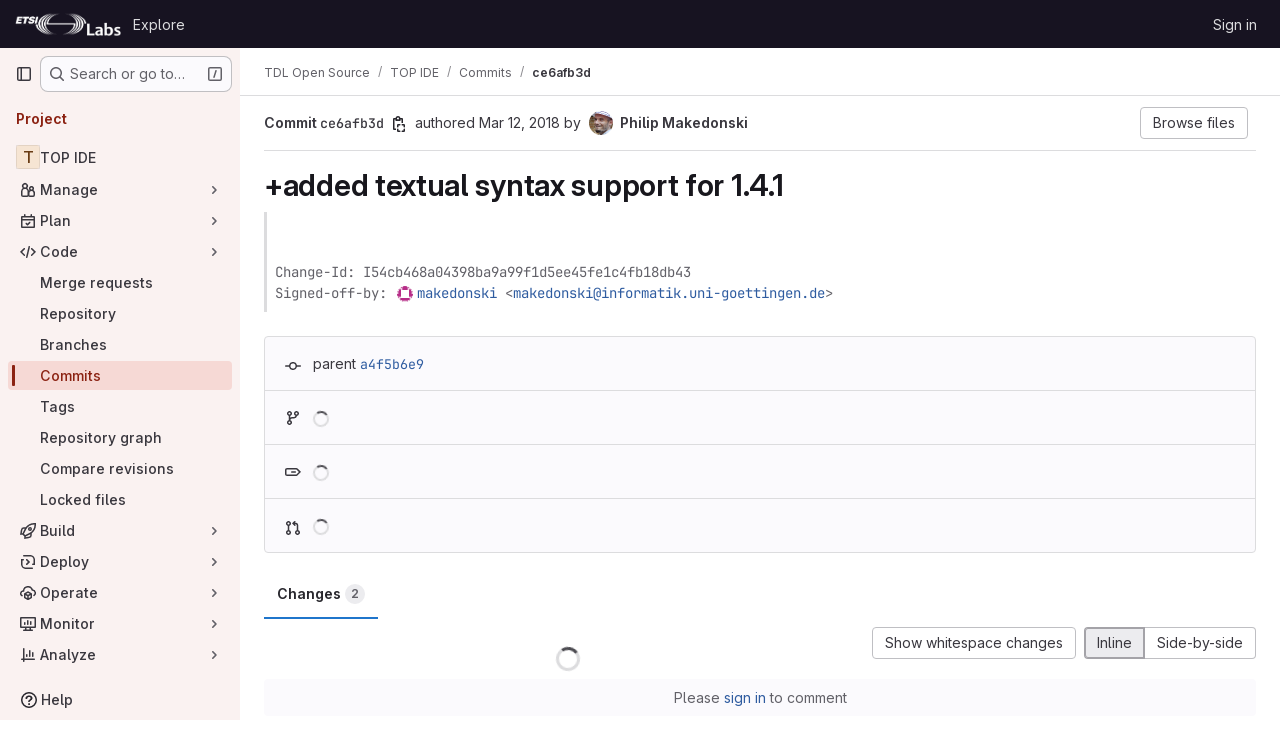

--- FILE ---
content_type: text/javascript; charset=utf-8
request_url: https://labs.etsi.org/rep/assets/webpack/runtime.3dce9d62.bundle.js
body_size: 12673
content:
!function(e){function a(a){for(var l,b,h=a[0],o=a[1],r=a[2],n=a[3]||[],i=0,p=[];i<h.length;i++)b=h[i],Object.prototype.hasOwnProperty.call(d,b)&&d[b]&&p.push(d[b][0]),d[b]=0;for(l in o)Object.prototype.hasOwnProperty.call(o,l)&&(e[l]=o[l]);for(s&&s(a),t.push.apply(t,n);p.length;)p.shift()();return f.push.apply(f,r||[]),c()}function c(){for(var e,a=0;a<f.length;a++){for(var c=f[a],l=!0,o=1;o<c.length;o++){var r=c[o];0!==d[r]&&(l=!1)}l&&(f.splice(a--,1),e=h(h.s=c[0]))}return 0===f.length&&(t.forEach((function(e){if(void 0===d[e]){d[e]=null;var a=document.createElement("link");h.nc&&a.setAttribute("nonce",h.nc),a.rel="prefetch",a.as="script",a.href=b(e),document.head.appendChild(a)}})),t.length=0),e}var l={},d={runtime:0},f=[],t=[];function b(e){return h.p+""+({gfm_json_table:"gfm_json_table",katex:"katex",IssuablePopoverBundle:"IssuablePopoverBundle",glql:"glql","vendors-initGFMInput-statusModalBundle":"vendors-initGFMInput-statusModalBundle","vendors-initGFMInput":"vendors-initGFMInput",initGFMInput:"initGFMInput","vendors-initInviteMembersModal":"vendors-initInviteMembersModal",initInviteMembersModal:"initInviteMembersModal",hello:"hello",initInviteMembersTrigger:"initInviteMembersTrigger",prosemirror:"prosemirror","vendors-content_editor-gfm_copy_extra":"vendors-content_editor-gfm_copy_extra","commons-gfm_copy_extra-pages.admin.abuse_reports.show-pages.admin.topics.edit-pages.admin.topics.new-a543c336":"commons-gfm_copy_extra-pages.admin.abuse_reports.show-pages.admin.topics.edit-pages.admin.topics.new-a543c336",gfm_copy_extra:"gfm_copy_extra",shortcutsBundle:"shortcutsBundle","vendors-indexed_db_persistent_storage":"vendors-indexed_db_persistent_storage",indexed_db_persistent_storage:"indexed_db_persistent_storage","vendors-openapi":"vendors-openapi",statusModalBundle:"statusModalBundle","vendors-global_search_modal":"vendors-global_search_modal",global_search_modal:"global_search_modal",organization_switcher:"organization_switcher","vendors-whatsNewApp":"vendors-whatsNewApp",whatsNewApp:"whatsNewApp",content_editor:"content_editor",search_settings:"search_settings","hl-abnf":"hl-abnf","hl-accesslog":"hl-accesslog","hl-actionscript":"hl-actionscript","hl-ada":"hl-ada","hl-angelscript":"hl-angelscript","hl-apache":"hl-apache","hl-applescript":"hl-applescript","hl-arcade":"hl-arcade","hl-arduino":"hl-arduino","hl-armasm":"hl-armasm","hl-asciidoc":"hl-asciidoc","hl-aspectj":"hl-aspectj","hl-autohotkey":"hl-autohotkey","hl-autoit":"hl-autoit","hl-avrasm":"hl-avrasm","hl-awk":"hl-awk","hl-axapta":"hl-axapta","hl-bash":"hl-bash","hl-basic":"hl-basic","hl-bnf":"hl-bnf","hl-brainfuck":"hl-brainfuck","hl-c":"hl-c","hl-cal":"hl-cal","hl-capnproto":"hl-capnproto","hl-ceylon":"hl-ceylon","hl-clean":"hl-clean","hl-clojure":"hl-clojure","hl-clojure-repl":"hl-clojure-repl","hl-cmake":"hl-cmake","hl-codeowners":"hl-codeowners","hl-coffeescript":"hl-coffeescript","hl-coq":"hl-coq","hl-cos":"hl-cos","hl-cpp":"hl-cpp","hl-crmsh":"hl-crmsh","hl-crystal":"hl-crystal","hl-csharp":"hl-csharp","hl-csp":"hl-csp","hl-css":"hl-css","hl-d":"hl-d","hl-dart":"hl-dart","hl-delphi":"hl-delphi","hl-diff":"hl-diff","hl-django":"hl-django","hl-dns":"hl-dns","hl-dockerfile":"hl-dockerfile","hl-dos":"hl-dos","hl-dsconfig":"hl-dsconfig","hl-dts":"hl-dts","hl-dust":"hl-dust","hl-ebnf":"hl-ebnf","hl-elixir":"hl-elixir","hl-elm":"hl-elm","hl-erb":"hl-erb","hl-erlang":"hl-erlang","hl-erlang-repl":"hl-erlang-repl","hl-excel":"hl-excel","hl-fix":"hl-fix","hl-flix":"hl-flix","hl-fortran":"hl-fortran","hl-fsharp":"hl-fsharp","hl-gams":"hl-gams","hl-gauss":"hl-gauss","hl-gcode":"hl-gcode","hl-gherkin":"hl-gherkin","hl-gleam":"hl-gleam","hl-glimmer":"hl-glimmer","hl-glsl":"hl-glsl","hl-go":"hl-go","hl-golo":"hl-golo","hl-gradle":"hl-gradle","hl-groovy":"hl-groovy","hl-haml":"hl-haml","hl-handlebars":"hl-handlebars","hl-haskell":"hl-haskell","hl-haxe":"hl-haxe","hl-hcl":"hl-hcl","hl-hsp":"hl-hsp","hl-http":"hl-http","hl-hy":"hl-hy","hl-inform7":"hl-inform7","hl-ini":"hl-ini","hl-irpf90":"hl-irpf90","hl-java":"hl-java","hl-javascript":"hl-javascript","hl-jboss-cli":"hl-jboss-cli","hl-json":"hl-json","hl-julia":"hl-julia","hl-julia-repl":"hl-julia-repl","hl-kotlin":"hl-kotlin","hl-lasso":"hl-lasso","hl-latex":"hl-latex","hl-ldif":"hl-ldif","hl-leaf":"hl-leaf","hl-less":"hl-less","hl-lisp":"hl-lisp","hl-livecodeserver":"hl-livecodeserver","hl-livescript":"hl-livescript","hl-llvm":"hl-llvm","hl-lsl":"hl-lsl","hl-lua":"hl-lua","hl-makefile":"hl-makefile","hl-markdown":"hl-markdown","hl-matlab":"hl-matlab","hl-mel":"hl-mel","hl-mercury":"hl-mercury","hl-mipsasm":"hl-mipsasm","hl-mizar":"hl-mizar","hl-mojolicious":"hl-mojolicious","hl-monkey":"hl-monkey","hl-moonscript":"hl-moonscript","hl-n1ql":"hl-n1ql","hl-nestedtext":"hl-nestedtext","hl-nginx":"hl-nginx","hl-nim":"hl-nim","hl-nix":"hl-nix","hl-node-repl":"hl-node-repl","hl-nsis":"hl-nsis","hl-objectivec":"hl-objectivec","hl-ocaml":"hl-ocaml","hl-openscad":"hl-openscad","hl-oxygene":"hl-oxygene","hl-parser3":"hl-parser3","hl-perl":"hl-perl","hl-pf":"hl-pf","hl-pgsql":"hl-pgsql","hl-php":"hl-php","hl-php-template":"hl-php-template","hl-plaintext":"hl-plaintext","hl-pony":"hl-pony","hl-powershell":"hl-powershell","hl-processing":"hl-processing","hl-profile":"hl-profile","hl-prolog":"hl-prolog","hl-properties":"hl-properties","hl-protobuf":"hl-protobuf","hl-puppet":"hl-puppet","hl-purebasic":"hl-purebasic","hl-python":"hl-python","hl-python-repl":"hl-python-repl","hl-q":"hl-q","hl-qml":"hl-qml","hl-r":"hl-r","hl-reasonml":"hl-reasonml","hl-rib":"hl-rib","hl-roboconf":"hl-roboconf","hl-routeros":"hl-routeros","hl-rsl":"hl-rsl","hl-ruby":"hl-ruby","hl-ruleslanguage":"hl-ruleslanguage","hl-rust":"hl-rust","hl-sas":"hl-sas","hl-scala":"hl-scala","hl-scheme":"hl-scheme","hl-scilab":"hl-scilab","hl-scss":"hl-scss","hl-shell":"hl-shell","hl-smali":"hl-smali","hl-smalltalk":"hl-smalltalk","hl-sml":"hl-sml","hl-sql":"hl-sql","hl-stan":"hl-stan","hl-stata":"hl-stata","hl-step21":"hl-step21","hl-stylus":"hl-stylus","hl-subunit":"hl-subunit","hl-svelte":"hl-svelte","hl-swift":"hl-swift","hl-taggerscript":"hl-taggerscript","hl-tap":"hl-tap","hl-tcl":"hl-tcl","hl-thrift":"hl-thrift","hl-tp":"hl-tp","hl-twig":"hl-twig","hl-typescript":"hl-typescript","hl-vala":"hl-vala","hl-vbnet":"hl-vbnet","hl-vbscript":"hl-vbscript","hl-vbscript-html":"hl-vbscript-html","hl-verilog":"hl-verilog","hl-veryl":"hl-veryl","hl-vhdl":"hl-vhdl","hl-vim":"hl-vim","hl-wasm":"hl-wasm","hl-wren":"hl-wren","hl-x86asm":"hl-x86asm","hl-xl":"hl-xl","hl-xml":"hl-xml","hl-xquery":"hl-xquery","hl-yaml":"hl-yaml","hl-zephir":"hl-zephir","vendors-hl-1c":"vendors-hl-1c","vendors-hl-gml":"vendors-hl-gml","vendors-hl-isbl":"vendors-hl-isbl","vendors-hl-mathematica":"vendors-hl-mathematica","vendors-hl-maxima":"vendors-hl-maxima","vendors-hl-sqf":"vendors-hl-sqf",init_qrtly_reconciliation_alert:"init_qrtly_reconciliation_alert",IntegrationSectionAppleAppStore:"IntegrationSectionAppleAppStore",IntegrationSectionGooglePlay:"IntegrationSectionGooglePlay","commons-IntegrationSectionAmazonQ-pages.admin.ai.amazon_q_settings":"commons-IntegrationSectionAmazonQ-pages.admin.ai.amazon_q_settings",IntegrationSectionAmazonQ:"IntegrationSectionAmazonQ",IntegrationSectionGoogleArtifactManagement:"IntegrationSectionGoogleArtifactManagement",IntegrationSectionGoogleCloudIAM:"IntegrationSectionGoogleCloudIAM",integrationSectionConfiguration:"integrationSectionConfiguration",integrationSectionConnection:"integrationSectionConnection",integrationSectionJiraIssues:"integrationSectionJiraIssues",integrationSectionJiraTrigger:"integrationSectionJiraTrigger",integrationSectionJiraVerification:"integrationSectionJiraVerification",integrationSectionTrigger:"integrationSectionTrigger",initHandRaiseLeadButton:"initHandRaiseLeadButton",initHandRaiseLeadModal:"initHandRaiseLeadModal","vendors-amazonQGroupSettings":"vendors-amazonQGroupSettings",amazonQGroupSettings:"amazonQGroupSettings","vendors-mountGroupApprovalSettings":"vendors-mountGroupApprovalSettings","commons-mountGroupApprovalSettings-pages.groups.security.compliance_dashboards-pages.groups.security-4080bd1f":"commons-mountGroupApprovalSettings-pages.groups.security.compliance_dashboards-pages.groups.security-4080bd1f",mountGroupApprovalSettings:"mountGroupApprovalSettings",mergeChecksApp:"mergeChecksApp",harbor_registry_components:"harbor_registry_components",container_registry_components:"container_registry_components",uq_pages:"uq_pages",uq_seats:"uq_seats",uq_storage_namespace:"uq_storage_namespace",echarts:"echarts",uq_transfer_group:"uq_transfer_group",uq_pipelines:"uq_pipelines",uq_import:"uq_import",comment_temperature:"comment_temperature",bootstrapModal:"bootstrapModal",openapi_viewer:"openapi_viewer",notebook_viewer:"notebook_viewer",csv_viewer:"csv_viewer",sketch_viewer:"sketch_viewer",pdf_viewer:"pdf_viewer","vendors-stl_viewer":"vendors-stl_viewer",stl_viewer:"stl_viewer",monaco:"monaco",design_management:"design_management",userCallOut:"userCallOut",SourceEditor:"SourceEditor","vendors-treeList":"vendors-treeList",treeList:"treeList",activitiesList:"activitiesList",uq_storage_project:"uq_storage_project",uq_transfer_project:"uq_transfer_project",uq_observability:"uq_observability","commons-pages.projects.ci.lints.show-pages.projects.ci.pipeline_editor.show-pages.projects.pages.new-365004d7":"commons-pages.projects.ci.lints.show-pages.projects.ci.pipeline_editor.show-pages.projects.pages.new-365004d7",policy_yaml_editor:"policy_yaml_editor",integrationJiraAuthFields:"integrationJiraAuthFields",linked_pipelines_column:"linked_pipelines_column"}[e]||e)+"."+{31744795:"035423a3",35436883:"da029b45",87381716:"00481de7",91310091:"e34a80ae","3a7e5ed7":"44322a78","77a00e0c":"d2179db6",e440161e:"7e7901e6","4396bcde":"dee0f3e2",df9f8fa2:"3cf875dd","87a0fef8":"b82f1f57","814f5a10":"5be656c4","33ef999c":"57ca1ac4",gfm_json_table:"2647a60a","83c2c641":"85bf980b",katex:"cc749dcd",IssuablePopoverBundle:"f2f0cd92",a1605f19:"d3ff1e19",a75f2f7f:"a028637c",aca5cf47:"9f7d2c16","3c9c3d7b":"ad14250d",c7a2b30e:"9c90676b","65c264a5":"b7dab904",glql:"85bae849",bf6f9ea4:"af2aa91c",f446c305:"54cb7d57",a609e4b0:"68e95d90","vendors-initGFMInput-statusModalBundle":"fd352168","vendors-initGFMInput":"e251d09e",initGFMInput:"2ada2d21",d29857fc:"4837ccbc",d17afc82:"e61d7a12","vendors-initInviteMembersModal":"78510507",initInviteMembersModal:"6da32b58",hello:"df204cbc",initInviteMembersTrigger:"fb4441e7",prosemirror:"1da0b164","36df1bb1":"ce610158","vendors-content_editor-gfm_copy_extra":"8b7d5ae7","commons-gfm_copy_extra-pages.admin.abuse_reports.show-pages.admin.topics.edit-pages.admin.topics.new-a543c336":"8d020822",gfm_copy_extra:"cabf018d",shortcutsBundle:"7437df21","vendors-indexed_db_persistent_storage":"253c0545",indexed_db_persistent_storage:"92fc3ae2","28c155c2":"8f8f71d8","11bd8e1d":"75737f78","20df9200":"35b55b5c","2402d79b":"2c6c9140","2ef913fd":"1b26f23c","54102c2e":"d8de7dca","8ea192f8":"7dc56189",e7eb59d9:"4936da30",be5bc4b7:"81a69a14",dac76359:"65857291","8a1372db":"acc05ded","0cd4c666":"2b8d2d54","2a9eb9ad":"2228a3c7",c539f40b:"d2f6c494",e5c9767b:"ba0e705c","96da33ce":"7ef0cc2b","80502f68":"8a1ad565","884b0ba2":"969c03a3","87a9a392":"d0ac4e82",a8ce8fc3:"b1671637","6ba03d48":"c324026d","7153653f":"605ffb8c",dedf586b:"beb79625","8d58b4c2":"634c1ce9","94f512fb":"74207266",b86d2bd8:"a6ad93ef",c5ae9c48:"66cff855",f2dec487:"6796181f","vendors-openapi":"f0ad11b5","3cc77c00":"6092474a",statusModalBundle:"8464b610","vendors-global_search_modal":"f8c60663",global_search_modal:"bc218b1d",f1d49a2a:"00b1e5bb","465a0f27":"670ef177",organization_switcher:"d669cd81","vendors-whatsNewApp":"c1596a61",whatsNewApp:"294ddacf","58ae67a4":"2e0dd607","02420f13":"185e6136","10f51f07":"91a5cbf9","1173d5ab":"9b2d7fff","198e5e7f":"f9ca33f9","2684cb98":"a45997e8","34e97d2c":"f118c789","65a38269":"2d99a094","7a62f419":"90c27251","9bf47adb":"5fa75899",b554823d:"d0dba2f9",f3eecb53:"950f2bd1","390f5c2a":"64568b83","49e4f8cd":"2227020f","5481e6cd":"a3b3fbca","7942269f":"effc52c4","7eff9f74":"b9f75b46",a015c93b:"c584e32c",aa6a44a7:"d6b62524",b3dd8a44:"a87eac81",b3f92bd3:"5726146e",b5c7430f:"3f77bcc4",b7ea27c7:"5c7e5590",c9f38612:"baa69fdd",dcbdc5ef:"170376c4",fa70a790:"5f652901","0f9ea0c3":"9ab9c46c",db3a0cea:"ba7abe98","0c234e62":"4acae3cb","2358d68e":"4214b983","24af373d":"338616f1","12abea9d":"8e97078a","5e875701":"3e31ab38","3248dfb2":"a0eaa29e","76e6106e":"51e0e384",db16192b:"fe9d61c5",e87e5290:"1b7d3b7b",content_editor:"d2546446",search_settings:"cdb548e1","7f0a3905":"8f9d6360",aa2ace3e:"0d50737f","03c45ff4":"cb21ee12",d009e65f:"9c6aad12","hl-abnf":"c443bbcf","hl-accesslog":"7747132f","hl-actionscript":"cec99f0a","hl-ada":"f8f71dfd","hl-angelscript":"bcdde575","hl-apache":"de264074","hl-applescript":"f118fac1","hl-arcade":"8638e084","hl-arduino":"23878d4a","hl-armasm":"23361e19","hl-asciidoc":"273e3bdc","hl-aspectj":"1711c6da","hl-autohotkey":"956c93bf","hl-autoit":"45226f8c","hl-avrasm":"9e8f2a4b","hl-awk":"81596dc8","hl-axapta":"3fadb7c4","hl-bash":"d5c49110","hl-basic":"dfe91189","hl-bnf":"f796e364","hl-brainfuck":"da8e9056","hl-c":"a493d9e0","hl-cal":"0a8d55d9","hl-capnproto":"33e7dbff","hl-ceylon":"2cbbfc10","hl-clean":"b423f9f8","hl-clojure":"cc590072","hl-clojure-repl":"a672f407","hl-cmake":"de311603","hl-codeowners":"1856ac7a","hl-coffeescript":"3ea101b2","hl-coq":"f7a53c44","hl-cos":"41cde4fa","hl-cpp":"c7bc3463","hl-crmsh":"540e557b","hl-crystal":"232262d9","hl-csharp":"44d9ea68","hl-csp":"651ef292","hl-css":"9e0b37e8","hl-d":"0dab9495","hl-dart":"9860c431","hl-delphi":"a2ada97f","hl-diff":"e2ec12f2","hl-django":"86b8b3f5","hl-dns":"4e8b378e","hl-dockerfile":"b64cdcb2","hl-dos":"3daf2363","hl-dsconfig":"59427a81","hl-dts":"989de25e","hl-dust":"d20985bd","hl-ebnf":"5ae2f145","hl-elixir":"8f64e6bf","hl-elm":"02bce240","hl-erb":"d084cb3e","hl-erlang":"ae02f601","hl-erlang-repl":"76e6d485","hl-excel":"ea79c241","hl-fix":"711d4936","hl-flix":"ea8ab69b","hl-fortran":"923a1f86","hl-fsharp":"898fb084","hl-gams":"b839e1f2","hl-gauss":"1c32c040","hl-gcode":"79d1ea15","hl-gherkin":"003c4250","hl-gleam":"f4cd2c23","hl-glimmer":"2f4d8248","hl-glsl":"348f806e","hl-go":"62b4bd8b","hl-golo":"4b2ff78f","hl-gradle":"aa5d52f0","hl-groovy":"0ed5414c","hl-haml":"6a0fef47","hl-handlebars":"a3f305cb","hl-haskell":"6c845c65","hl-haxe":"449d4047","hl-hcl":"6627eb95","hl-hsp":"61c077d1","hl-http":"2397333d","hl-hy":"562dbe06","hl-inform7":"0c1d418f","hl-ini":"484eab4f","hl-irpf90":"4737c151","hl-java":"9233eca8","hl-javascript":"544b3cce","hl-jboss-cli":"23f47c37","hl-json":"844556fd","hl-julia":"4db3dc6c","hl-julia-repl":"83667155","hl-kotlin":"106ae1ff","hl-lasso":"043cf978","hl-latex":"7c5720c2","hl-ldif":"11dc7f7e","hl-leaf":"63c5067d","hl-less":"ff1bac70","hl-lisp":"45e9e3f3","hl-livecodeserver":"61a72b6a","hl-livescript":"eca8a1a9","hl-llvm":"924f72c7","hl-lsl":"b0a23de0","hl-lua":"c8999026","hl-makefile":"c0a7bf8a","hl-markdown":"382a0c92","hl-matlab":"a16d3fd6","hl-mel":"261836f0","hl-mercury":"81259df3","hl-mipsasm":"a385ea1a","hl-mizar":"9e785866","hl-mojolicious":"6c15b32c","hl-monkey":"9b068e55","hl-moonscript":"28e8b36c","hl-n1ql":"d2516cc2","hl-nestedtext":"da5660d1","hl-nginx":"15426f17","hl-nim":"0d01d4a3","hl-nix":"55701ebc","hl-node-repl":"459dee94","hl-nsis":"c9f7c4b6","hl-objectivec":"86d18f7a","hl-ocaml":"445bbc3e","hl-openscad":"fe49496f","hl-oxygene":"f8d6db9d","hl-parser3":"eb2f2639","hl-perl":"0d1789da","hl-pf":"78982d98","hl-pgsql":"909ace9d","hl-php":"efa9ee35","hl-php-template":"621e1541","hl-plaintext":"2c8c849a","hl-pony":"e8f5df8c","hl-powershell":"49b22db8","hl-processing":"164078aa","hl-profile":"e2f99679","hl-prolog":"c6de0875","hl-properties":"207ea07f","hl-protobuf":"496ce486","hl-puppet":"bab0e155","hl-purebasic":"450ff30f","hl-python":"c0e6917c","hl-python-repl":"ac9aed37","hl-q":"74af01c9","hl-qml":"798a5cf6","hl-r":"4674ed6b","hl-reasonml":"04d467f7","hl-rib":"5f7c626b","hl-roboconf":"0a91ee3d","hl-routeros":"281854d1","hl-rsl":"771adf59","hl-ruby":"675cceb6","hl-ruleslanguage":"d6456dba","hl-rust":"63776894","hl-sas":"4aaa7c77","hl-scala":"541e7018","hl-scheme":"aae3772b","hl-scilab":"46f3dcbc","hl-scss":"896cc5d3","hl-shell":"aa3ed802","hl-smali":"37e23f20","hl-smalltalk":"eb0a911b","hl-sml":"8d4d8ba6","hl-sql":"8deec0ef","hl-stan":"23184fed","hl-stata":"8374221f","hl-step21":"af03bf55","hl-stylus":"9d14ed0a","hl-subunit":"e1206688","hl-svelte":"04f9ca4a","hl-swift":"96ceef6c","hl-taggerscript":"75d0386c","hl-tap":"b720e25d","hl-tcl":"4eb83ec8","hl-thrift":"7911c5e2","hl-tp":"2722e000","hl-twig":"67e843c8","hl-typescript":"01732b1c","hl-vala":"02bcfec4","hl-vbnet":"fca84ac2","hl-vbscript":"1770b5ba","hl-vbscript-html":"6482cbc3","hl-verilog":"537e5e89","hl-veryl":"8411ffad","hl-vhdl":"12fec559","hl-vim":"ef4aa204","hl-wasm":"66eaa729","hl-wren":"d7152fb5","hl-x86asm":"797b82a7","hl-xl":"824015f6","hl-xml":"b2f0e3a2","hl-xquery":"11252dac","hl-yaml":"0b37a85f","hl-zephir":"ada10db5","vendors-hl-1c":"300b1690","vendors-hl-gml":"661e8f9c","vendors-hl-isbl":"49a37a0f","vendors-hl-mathematica":"c84515bc","vendors-hl-maxima":"6206af5b","vendors-hl-sqf":"f1248b5b",init_qrtly_reconciliation_alert:"e3eec459","76e2ec1c":"ec90657a",e57cf787:"bd26bd76",IntegrationSectionAppleAppStore:"10f05293",IntegrationSectionGooglePlay:"1705c3d4","commons-IntegrationSectionAmazonQ-pages.admin.ai.amazon_q_settings":"466c512c",IntegrationSectionAmazonQ:"34bfef7b",dbe6a049:"3b9aa739",IntegrationSectionGoogleArtifactManagement:"241e4d7e",IntegrationSectionGoogleCloudIAM:"73ed002e",integrationSectionConfiguration:"3756b7a6",integrationSectionConnection:"3a75b582",integrationSectionJiraIssues:"a56cafed",integrationSectionJiraTrigger:"1c81bcba",integrationSectionJiraVerification:"cf4aa05f",integrationSectionTrigger:"28567704","5ce0ada2":"5312a062","1664d904":"116ae8ea",add14737:"b679068d",c93f8c5f:"6e72b12b","0a757d8e":"40438ccf","0d54f612":"92724ac1","4a9e6b41":"465e4273",fc9a567b:"bc8b61fc","53ec2e4b":"29f6f48d","2c7ec0bf":"4613a0ac","9a061694":"3d992022","0ada3778":"073fa601",a986863f:"195df409","62ac525f":"4f53a300","63714a3f":"1b1da8e2","69a9e241":"2388518b","38c36b72":"b41606fc","98cbbbac":"ec44580e",df85bf66:"8eb85f85",initHandRaiseLeadButton:"3448aff5",initHandRaiseLeadModal:"2c878a1b","vendors-amazonQGroupSettings":"5392fcae",amazonQGroupSettings:"70854daa","0925230b":"5c39409d",d414fd75:"48b957f6",a0ea92de:"2affddc1","0b2a36b0":"daf1a6e7",ce2b9c4f:"ea68eae9","7d5b45fc":"83926114","5a0d743b":"994d25b9","7c3341d9":"59444299","9654008d":"798876e5",f580baab:"5effcb68",a0f8c1b6:"351f74b3",a63793c5:"b9fcf817",b8044acc:"d4cfec5c",c777a013:"467dc6d8",dab376bc:"966ef7a3",fb618b43:"24b3970d","56c2576f":"87eb1707",d1dec274:"fa55f099","vendors-mountGroupApprovalSettings":"d1bcd2d7","commons-mountGroupApprovalSettings-pages.groups.security.compliance_dashboards-pages.groups.security-4080bd1f":"51b2f609",mountGroupApprovalSettings:"d5056ff8",mergeChecksApp:"50627564","2395fe8c":"5198e573","2f1ff757":"8476ee92","544f5afa":"b0c7d188","575010ea":"5bc34fa3","5a703884":"8a96b0eb","72b40b39":"77256424","872aa40d":"cd83b347",cae28adc:"ac814ccf",d600e7a0:"2616c682",db5a86c1:"1a2734d9",harbor_registry_components:"5d969212","5ceade96":"bb6e2126",d9af5a6c:"d6a5622f",a59f21e2:"d089c826","2ffeded5":"78e04b9f","6ab4145b":"5d38f381","7602e50f":"0ec7ff88","93f65bbe":"5ec3f0ee",ecdb648f:"952aa354","3172170a":"861ce306",ba63b925:"c27517e1","8112495f":"a343e958","36d45c3b":"1edd78b8","61e02726":"c04e95ea",dae7b922:"db8f5ea1","322e2593":"930e1630","79fb2790":"c645938e","5c6b954d":"fd28af0d","7acf0c13":"d77576f7","8654dc79":"e8b631a4",c86292a3:"cd27e817",db7b5241:"e058e3a8",fabd0067:"787bc7d7",e6dee43c:"fd55ae4c",container_registry_components:"efad80bc",db2c2d3b:"0f99be09","161446ae":"88feda1e",df0dd1cb:"7ed64626",uq_pages:"20c207b1",uq_seats:"178b8895",uq_storage_namespace:"012afb91",echarts:"93cd69ab",uq_transfer_group:"434c6466",uq_pipelines:"66c5ecd7",uq_import:"84871352","07325b48":"08557c24","0caaafbe":"d9d15a51","0e44004d":"3763bbad","127b1b18":"6282b7e1","2233036f":"eb630fac","30ea75a9":"15b6bfda",c76e8ef7:"3e02ca87",e2c3e524:"12372a61","431bb15f":"e28f5662","44188be7":"0609de8e","47d5ddf9":"dba4e8c3","4807da8a":"4c0f2698","4ab31ea4":"b3c9797f","4eebb01a":"69f9773b","53f6c4f5":"97a6cc6f","551e5dff":"64580895","5618f4ab":"995e76a5","66d3a831":"cb4d377b","73fb6dca":"fae5aa87","78be724e":"ed53a559","880c7e0c":"e989d488","8871170b":"3d6222bb","8e0e3835":"051ffb75","91bac31f":"ad32187a","946dee27":"3d7b1ea5",ce96ad6b:"ac3998d4",comment_temperature:"9166e158",d363cab1:"b586377d",dada9912:"bf105607",de27040d:"cdaee6b8",e2dbf621:"fbed173d",ca3cfd60:"802d00a5","8b7dfc09":"0b1a7a00",bootstrapModal:"88e7769d",ec6628ca:"ec5e8466",d8141e4f:"5e8c34c9","0fc7a83a":"0ce62a07",openapi_viewer:"8c4cf384","4e13a0cb":"f4abaf0c",notebook_viewer:"10c8bd0d",csv_viewer:"afc4d691","1da4db1e":"8f5a7c41",sketch_viewer:"d4cbdfd9",pdf_viewer:"20169343","vendors-stl_viewer":"500d4b08",stl_viewer:"8f4dc6cc",monaco:"2f50fc5f","8522654a":"4328c81c",d7b558cd:"09946e55","15a9179e":"93a50014","17aa5bdc":"b401dfab","27a3771d":"7ee8a29b","4a3dfe20":"cde2241e","4a978242":"be4c8c8b","4ede1fe3":"1ffbc8e2","598bd7a3":"ae4f5c77","59aecf48":"013f3bd4",c299ee3b:"f138dcf1","7bd3f79c":"d0ea52db",c9ebd91d:"50dd2a5b","85c5b90e":"6427d4c1","40727ae1":"28370516",b6bac29f:"dfa850da",bbbb1528:"aa9b8adb",ce78d168:"fa148871",e2c1664f:"918fc9f3","6b7cf21a":"aa3880e3",ed0ea3fb:"84032f4a",f8f57e85:"6863caec","0f148229":"12ef05e9","19acffa0":"26030cdb","1aebc1fe":"8a10c47d","1b67d378":"d0e466b3","1d5ed03b":"b9d8b5c9","2205153c":"f2de9f4b","380e54b0":"a410813e","3a4ccffb":"f71565bf","3e168cf4":"770283c5","408ff9ea":"770136d6","44f7bf61":"d6af16e6","53677c75":"17eef5a2","57eb7530":"0a63bac5","591a5393":"78d354f1","599b4643":"b23ae2ff","5a0414d9":"900e36b8","5ada6f7d":"0dfd106a","5ba4bce9":"ce0dc44a","5d2c46a1":"78466a48","5de5fe2f":"5859d799","6048006a":"1af3d5ca","60d56dd2":"4787817c","6c3bfbd9":"4ddc2e79","6d371fad":"6e688c30","73afb1ac":"9f686a28","7b500cb8":"30641e2b","7b5ca621":"de16a6d2","7c92780a":"97a859e8","7c9def86":"a2d5f916","7cbbb7d6":"01c76eda","834e030b":"d765c006","84bb879a":"021d8079","858da367":"950fcab2","85df0ca2":"88e3991b","8c5ec16c":"63606a8c","8eafb91c":"6457d34f","90e5f3ec":"a118da6e","92aae2e9":"1f428d03","98ac488d":"0cd95411","98f5b8d3":"3de0cf6b","9930ac3a":"4a532f60",a15d9f15:"1ee000f8",a1ae222c:"4d55c1cc",a1ebccf8:"ca0656db",a250f41f:"6f2fdabc",a4650c1a:"639b36a2",a543074c:"8b371c68",a5df752b:"79b29b4a",a61155c6:"4e68f649",a85790fc:"a1f5ff13",ae000bfa:"b9ff8a7c",aed62c1f:"b1029ce3",b1221dba:"6b0fdf5e",b5a42a0d:"862c1947",b9f6125f:"bc5bfce0",bbb636b8:"e084bf09",bc62143f:"bdc4177f",c3ce5953:"c377c503",c4d04f11:"58b02d2b",cb5efdb8:"2f95ec95",d11393d9:"f92ae139",d1a0afc1:"beb1a363",d1ee3c8e:"71380d1b",d214688a:"97b6f5f3",d3b72bee:"5e171939",d5eaefc3:"3a0c2125",d7ad94f8:"5c9705f3",da566c94:"bc034355",dc7ba6c0:"7bee6b70",def2b392:"3fc5ba1e",df2d8946:"655889c0",e8e2b694:"465f8601",ebb15997:"389f75eb",ed01f065:"df3e46ed",ee6d82e4:"615c5a8a",f0e02e43:"c3578e57",fc8ab1d5:"455e7e6c",fde49a33:"088b6035","46a85d5d":"947236af",f0a81fe4:"e8b3a805","03e12dc1":"8098a6c4",a2406437:"b497ca53","2876126e":"3cd64ea2",c09a19e7:"546d1141",af779234:"89ee4bb6","5bd95160":"1dd5c033","2ad20979":"dbb9459c","7c3f07cf":"c91c9583",b7b74ff2:"e4747b29","24b41ef2":"56688e21","6200ade7":"f212e2b6","393f27b4":"e9ce0280","7ea8090e":"d810f615",ebf4a96c:"31dc671a","2d3f6a7a":"c5860645",d8eb5334:"bbec0e38","07147203":"791f927a","1c0087a0":"93272d40","137bdad5":"98fca274","1e603e4b":"e49cf13b","346047c2":"ca1a72d0","3bf9a484":"73c0f3f3",ac190852:"d1a82f24",ddfb7cf7:"d412f885",fabd37bd:"e3f4b396",design_management:"6eb3b5aa",e9e3c4ee:"24110f5a","17d8890d":"afa9b3e0",be1b9da0:"acc85311",c2cc8939:"a6a36d68",userCallOut:"0d36e5c7","063f9cb4":"702ccc79","378cf2b9":"c907e00c","64e6faaf":"01476ceb","75d2edbc":"45ec1dfa","4a555097":"af0fc456","8a4cbd48":"e95c6a13",aef8028f:"657b9c62",f63e1c20:"9a3ef96e",fd71e172:"5221a9e3","1f26b08b":"f52b20ef",SourceEditor:"fd09d445","588a1c7b":"c785baa6",ac450171:"0ff3d3ec",a0389f23:"102ba245","2431cb67":"951ca00f","4c08375c":"cd3dd50f",fcf38675:"e35027be","795d0298":"04985ebf","23b0ee5b":"3cb0fbef",c368d1c8:"3c183350","06f95171":"f66c91e4","180bb59c":"877b10d5","487feb40":"e9040a0a","6c9e89a4":"a8fcb38f",b2d0ca28:"483ca787",b80d5d1a:"eab1c6f7","137afadc":"3a51ea7b","100f4615":"af762f88","724b777d":"f8036ded","2731a399":"2a2d5ca7","3fcad086":"c7b29785","78bcd780":"7ceddcaa","8871864e":"37b2e7f5","9a5c42bd":"03c31a4d",acf023d3:"33bf9381",b2edd241:"10ae807e",e3dec1d7:"1ba424d1",e9172de3:"69eb311b",d48166f6:"9e10346a",db61e43f:"e31876cd","115e71cd":"900d7f0e","1430fea6":"11fa8258","23acc74a":"ff8d4fb9","348c2d07":"34dc7e00","3a540355":"aa8bdf9c","49af35f2":"616c2ec5","5a2a3bfc":"546d0f82","7d7386af":"4b67d30a","8d266561":"abebec9a",af7567e0:"99f81742",bb29a6ea:"bec54e9e",cfe1f937:"43cbbbe3",d86a4f80:"258d26bc",da6f9f40:"ece37ef9",da93d504:"286d4c7b",ed11b960:"a60f27de","09c82d43":"97d63d64",cb221889:"d15cc263","797af42d":"af82665a","7bb69614":"dcf7c1d2","984fa3af":"da8a79cb",e6111ae8:"e888a819","6a0802f8":"7050245f","34f26d86":"7a208e8d","0d689308":"49144928","6b4c6fc3":"76cd1edf","2fcf5b52":"175e3db8","8e2f72d5":"547e5f39",c8bf9838:"5942af44",e196a950:"affc248b","924ae7e8":"d922cfea",e451190e:"bf99af18","0a467ced":"65dc2237","1fbc4d7d":"316bb4bf","65272f62":"40a3a795","9d37cd88":"63b2660d","3290286b":"b9f52f64","612ae7c8":"e6885831",ada0a7db:"91a92c05",dd5accb4:"58f113a0","4e6b7053":"389202bf",d6a27a02:"09d5d243","65ea1697":"eea766c6","vendors-treeList":"8318af87",treeList:"f643b665",activitiesList:"25405cc2",uq_storage_project:"0ae56220",uq_transfer_project:"272ef267",uq_observability:"edfbb9ef","65bce3b1":"ef119558","8771bb8e":"8dceabee","706ad94e":"7e2b194e","245c6d6f":"605108da","3ad1944c":"79056f81",f6483bf0:"2122c5b6","06cea523":"6599c1c2","07ffb96d":"3ccac567","200b6fc4":"dec7e70c","4801b6e3":"f6973191","4e2e1af0":"e1ddf80e","68be4335":"99ccfdb3","747db010":"e0f67c44",d48595b9:"e489942e","9f4a55db":"23f99bed",e03bad74:"cc7bd612",bb6b8b05:"f5477332",b07dc147:"b50a9e15","2ab97eca":"6cbc24d3","98c77f73":"34550d34",a9d1f1f8:"9748a11d",d2f8b8de:"23c8f0c9",b1a2ce17:"160e1e53","215f5def":"4e213f06",b04db8ad:"c9d90758",ec8010f2:"03e06a4c",d49cdf95:"86a89b27","3bb84496":"12404f1e",a89bbb1d:"6deb2262","4de39970":"bc686c4b","816a9f02":"63aa9faa",a15f1456:"a7a7e577",c2cb67a4:"5d20dbf9","296357af":"90e4894e","6ce94d78":"d5f93284","92115c2d":"33252ae0",c42f1fc6:"f9887b80","721cb015":"87e59ebe","883846ec":"6c2f1d20","9403885c":"2d8f5c54",ef169840:"c1523b3d","9e454310":"24e14423",c9e16d2f:"0b9951d2",dd9ec16d:"7cfcafd9",c14c36f6:"bf29c479","commons-pages.projects.ci.lints.show-pages.projects.ci.pipeline_editor.show-pages.projects.pages.new-365004d7":"2140f0aa",policy_yaml_editor:"bfa72e0a",c3bb4d51:"23334f7e","5d3560f0":"61b43f1e",c5e4dc40:"57e01c48","68d714fd":"0c88bd14","50eae410":"ba93bd4b","328457da":"300184bb","61ac2874":"0a5e55f5","736abfbd":"5eadb899",b26f2b68:"15e8dc84","95a40a7d":"45f9d2ba","96cc156d":"88e508f1","9bb3ca14":"56e58cdd","7d3e2c30":"89466ff2",a5d5f761:"bae0492a",bf7945ad:"cdf7b566",f35d0a3a:"11e147c0",b81a1eed:"4719b4dd",integrationJiraAuthFields:"9e6152df",b41446e1:"e0f480fd",d529fead:"bdeadd8b","160350c0":"2c821f79","275c28c0":"d236507d",cd9c861f:"5382a631","12f44d31":"b90ac4a7","2e68d397":"848ac5d4","327c3d90":"7324c204","5aabc7d4":"468d5956",c5da9895:"972c9b8a",a691ef10:"2c7c170c",e37dbb40:"0619897c","131bc49b":"6c805e39",a6b73428:"94c54782",cf459727:"262745bf","9c311f60":"7ef1ee1c","19ddb31d":"32ffba39","2e2465ba":"31110d62",aaadfdda:"5467186c",cb190064:"77547295","41a87789":"2200ef4d","2d469187":"653fb22e","755604cf":"efe6a083","4e53015a":"7d1de6f5","6178c63f":"43b661a9","5d30e150":"ba3aa1de",b808ec49:"676fe16b",d8deab17:"b7c95141",ccefa815:"aa6fae8f","4bbab649":"373be5e8","983b2a5c":"c4dd19fb","307bd284":"d69632db",f89b28d2:"4a5c9e67",linked_pipelines_column:"efe38d81","772a15da":"a5cdcde7","7b1f5d8a":"041b21f0","7fcbe93b":"1b0e6d43",c7310de5:"f45bf380","2a0bf29e":"1af9f8ca",c2c1663f:"389e5b17"}[e]+".chunk.js"}function h(a){if(l[a])return l[a].exports;var c=l[a]={i:a,l:!1,exports:{}};return e[a].call(c.exports,c,c.exports,h),c.l=!0,c.exports}h.e=function(e){var a=[],c=d[e];if(0!==c)if(c)a.push(c[2]);else{var l=new Promise((function(a,l){c=d[e]=[a,l]}));a.push(c[2]=l);var f,t=document.createElement("script");t.charset="utf-8",t.timeout=120,h.nc&&t.setAttribute("nonce",h.nc),t.src=b(e);var o=new Error;f=function(a){t.onerror=t.onload=null,clearTimeout(r);var c=d[e];if(0!==c){if(c){var l=a&&("load"===a.type?"missing":a.type),f=a&&a.target&&a.target.src;o.message="Loading chunk "+e+" failed.\n("+l+": "+f+")",o.name="ChunkLoadError",o.type=l,o.request=f,c[1](o)}d[e]=void 0}};var r=setTimeout((function(){f({type:"timeout",target:t})}),12e4);t.onerror=t.onload=f,document.head.appendChild(t)}return Promise.all(a)},h.m=e,h.c=l,h.d=function(e,a,c){h.o(e,a)||Object.defineProperty(e,a,{enumerable:!0,get:c})},h.r=function(e){"undefined"!=typeof Symbol&&Symbol.toStringTag&&Object.defineProperty(e,Symbol.toStringTag,{value:"Module"}),Object.defineProperty(e,"__esModule",{value:!0})},h.t=function(e,a){if(1&a&&(e=h(e)),8&a)return e;if(4&a&&"object"==typeof e&&e&&e.__esModule)return e;var c=Object.create(null);if(h.r(c),Object.defineProperty(c,"default",{enumerable:!0,value:e}),2&a&&"string"!=typeof e)for(var l in e)h.d(c,l,function(a){return e[a]}.bind(null,l));return c},h.n=function(e){var a=e&&e.__esModule?function(){return e.default}:function(){return e};return h.d(a,"a",a),a},h.o=function(e,a){return Object.prototype.hasOwnProperty.call(e,a)},h.p="/assets/webpack/",h.oe=function(e){throw console.error(e),e};var o=this.webpackJsonp=this.webpackJsonp||[],r=o.push.bind(o);o.push=a,o=o.slice();for(var n=0;n<o.length;n++)a(o[n]);var s=r;c()}([]);
//# sourceMappingURL=runtime.3dce9d62.bundle.js.map

--- FILE ---
content_type: text/javascript; charset=utf-8
request_url: https://labs.etsi.org/rep/assets/webpack/vendors-initGFMInput.e251d09e.chunk.js
body_size: 15761
content:
(this.webpackJsonp=this.webpackJsonp||[]).push([["vendors-initGFMInput","6a0802f8"],{"3CjL":function(t,e,n){var r=n("6+df"),i=n("3ftC");t.exports=function(t,e,n){return void 0===n&&(n=e,e=void 0),void 0!==n&&(n=(n=i(n))==n?n:0),void 0!==e&&(e=(e=i(e))==e?e:0),r(i(t),e,n)}},"6+df":function(t,e){t.exports=function(t,e,n){return t==t&&(void 0!==n&&(t=t<=n?t:n),void 0!==e&&(t=t>=e?t:e)),t}},"6R0y":function(t,e,n){"use strict";n.d(e,"c",(function(){return r})),n.d(e,"b",(function(){return i})),n.d(e,"a",(function(){return s}));const r="GlDisclosureDropdownItem",i="GlDisclosureDropdownGroup",s={top:"top",bottom:"bottom"}},"7Gq8":function(t,e,n){var r=n("BZxG");t.exports=function(t,e,n){for(var i=-1,s=t.criteria,o=e.criteria,a=s.length,l=n.length;++i<a;){var c=r(s[i],o[i]);if(c)return i>=l?c:c*("desc"==n[i]?-1:1)}return t.index-e.index}},"95R8":function(t,e,n){var r=n("90g9"),i=n("aEqC"),s=n("nHTl"),o=n("QwWC"),a=n("uHqx"),l=n("wJPF"),c=n("7Gq8"),u=n("uYOL"),d=n("P/Kr");t.exports=function(t,e,n){e=e.length?r(e,(function(t){return d(t)?function(e){return i(e,1===t.length?t[0]:t)}:t})):[u];var h=-1;e=r(e,l(s));var f=o(t,(function(t,n,i){return{criteria:r(e,(function(e){return e(t)})),index:++h,value:t}}));return a(f,(function(t,e){return c(t,e,n)}))}},AUvv:function(t,e){(function(){var t,n,r,i,s,o,a,l,c,u,d,h,f,p,g,m;e.score=function(t,e,r){var i,o,a;return i=r.preparedQuery,r.allowErrors||s(t,i.core_lw,i.core_up)?(a=t.toLowerCase(),o=n(t,a,i),Math.ceil(o)):0},e.isMatch=s=function(t,e,n){var r,i,s,o,a,l,c;if(s=t.length,o=e.length,!s||o>s)return!1;for(r=-1,i=-1;++i<o;){for(a=e.charCodeAt(i),l=n.charCodeAt(i);++r<s&&(c=t.charCodeAt(r))!==a&&c!==l;);if(r===s)return!1}return!0},e.computeScore=n=function(t,e,n){var r,i,s,o,a,p,g,v,b,y,w,O,x,S,T,C,j,$,k,A,E,_,B,P;if(T=n.query,C=n.query_lw,y=t.length,x=T.length,i=(r=c(t,e,T,C)).score,r.count===x)return h(x,y,i,r.pos);if((S=e.indexOf(C))>-1)return f(t,e,T,C,S,x,y);for(A=new Array(x),a=new Array(x),P=m(x,y),O=w=Math.ceil(.75*x)+5,g=!0,b=-1;++b<x;)A[b]=0,a[b]=0;for(v=-1;++v<y;)if(!(_=e[v]).charCodeAt(0)in n.charCodes){if(g){for(b=-1;++b<x;)a[b]=0;g=!1}}else for($=0,k=0,o=0,j=!0,g=!0,b=-1;++b<x;){if((E=A[b])>$&&($=E),p=0,C[b]===_)if(B=l(v,t,e),p=o>0?o:d(t,e,T,C,v,b,B),(s=k+u(v,b,B,i,p))>$)$=s,O=w;else{if(j&&--O<=0)return Math.max($,A[x-1])*P;j=!1}k=E,o=a[b],a[b]=p,A[b]=$}return($=A[x-1])*P},e.isWordStart=l=function(t,e,n){var r,i;return 0===t||(r=e[t],i=e[t-1],o(i)||r!==n[t]&&i===n[t-1])},e.isWordEnd=a=function(t,e,n,r){var i,s;return t===r-1||(i=e[t],s=e[t+1],o(s)||i===n[t]&&s!==n[t+1])},o=function(t){return" "===t||"."===t||"-"===t||"_"===t||"/"===t||"\\"===t},g=function(t){var e;return t<20?100+(e=20-t)*e:Math.max(120-t,0)},e.scoreSize=m=function(t,e){return 150/(150+Math.abs(e-t))},h=function(t,e,n,r){return 2*t*(150*n+g(r))*m(t,e)},e.scorePattern=p=function(t,e,n,r,i){var s,o;return o=t,s=6,n===t&&(s+=2),r&&(s+=3),i&&(s+=1),t===e&&(r&&(o+=n===e?2:1),i&&(s+=1)),n+o*(o+s)},e.scoreCharacter=u=function(t,e,n,r,i){var s;return s=g(t),n?s+150*((r>i?r:i)+10):s+150*i},e.scoreConsecutives=d=function(t,e,n,r,i,s,o){var l,c,u,d,h,f,g;for(l=(u=(c=t.length)-i)<(h=(d=n.length)-s)?u:h,f=0,g=0,n[s]===t[i]&&f++;++g<l&&r[++s]===e[++i];)n[s]===t[i]&&f++;return g<l&&i--,1===g?1+2*f:p(g,d,f,o,a(i,t,e,c))},e.scoreExactMatch=f=function(t,e,n,r,i,s,o){var c,u,d,f,g;for((g=l(i,t,e))||(d=e.indexOf(r,i+1))>-1&&(g=l(d,t,e))&&(i=d),u=-1,f=0;++u<s;)n[i+u]===t[u]&&f++;return c=a(i+s-1,t,e,o),h(s,o,p(s,s,f,g,c),i)},r=new(t=function(t,e,n){this.score=t,this.pos=e,this.count=n})(0,.1,0),e.scoreAcronyms=c=function(e,n,s,a){var c,u,d,h,f,g,m,v,b,y,w;if(f=e.length,g=s.length,!(f>1&&g>1))return r;for(c=0,y=0,w=0,v=0,d=-1,h=-1;++h<g;){if(m=a[h],o(m)){if((d=n.indexOf(m,d+1))>-1){y++;continue}break}for(;++d<f;)if(m===n[d]&&l(d,e,n)){s[h]===e[d]&&v++,w+=d,c++;break}if(d===f)break}return c<2?r:(u=c===g&&i(e,n,s,c),b=p(c,g,v,!0,u),new t(b,w/c,c+y))},i=function(t,e,n,r){var i,s,o;if(i=0,(o=t.length)>12*n.length)return!1;for(s=-1;++s<o;)if(l(s,t,e)&&++i>r)return!1;return!0}}).call(this)},AxB5:function(t,e,n){"use strict";var r=n("KOQf").b,i=n("tBpV"),s=Object(i.a)(r,(function(){var t=this,e=t._self._c;return e("li",t._g({class:t.classes,attrs:{tabindex:t.listIndex,"data-testid":"disclosure-dropdown-item"}},t.wrapperListeners),[t._t("default",(function(){return[e(t.itemComponent.is,t._g(t._b({ref:"item",tag:"component",staticClass:"gl-new-dropdown-item-content",attrs:{tabindex:t.componentIndex}},"component",t.itemComponent.attrs,!1),t.itemComponent.listeners),[e("span",{staticClass:"gl-new-dropdown-item-text-wrapper"},[t._t("list-item",(function(){return[t._v("\n          "+t._s(t.item.text)+"\n        ")]}))],2)])]}))],2)}),[],!1,null,null,null);e.a=s.exports},BZxG:function(t,e,n){var r=n("G1mR");t.exports=function(t,e){if(t!==e){var n=void 0!==t,i=null===t,s=t==t,o=r(t),a=void 0!==e,l=null===e,c=e==e,u=r(e);if(!l&&!u&&!o&&t>e||o&&a&&c&&!l&&!u||i&&a&&c||!n&&c||!s)return 1;if(!i&&!o&&!u&&t<e||u&&n&&s&&!i&&!o||l&&n&&s||!a&&s||!c)return-1}return 0}},FoOb:function(t,e,n){"use strict";var r=n("Q33P"),i=n.n(r),s=n("q3oM"),o={name:"GlDrawer",components:{GlButton:n("CbCZ").a},props:{open:{type:Boolean,required:!0},headerHeight:{type:String,required:!1,default:""},headerSticky:{type:Boolean,required:!1,default:!1},zIndex:{type:Number,required:!1,default:s.J},variant:{type:String,required:!1,default:s.u.default,validator:function(t){return Object.keys(s.u).includes(t)}}},computed:{positionFromTop(){return i()(this.headerHeight)?0:this.headerHeight},drawerStyles(){const t={top:this.positionFromTop,zIndex:this.zIndex};return this.positionFromTop&&(t.maxHeight=`calc(100vh - ${this.positionFromTop})`),t},drawerHeaderStyles(){return{zIndex:this.headerSticky?s.J:null}},shouldRenderFooter(){return Boolean(this.$slots.footer)},variantClass(){return"gl-drawer-"+this.variant}},watch:{open:{immediate:!0,handler(t){t?document.addEventListener("keydown",this.handleEscape):document.removeEventListener("keydown",this.handleEscape)}}},beforeDestroy(){document.removeEventListener("keydown",this.handleEscape)},methods:{emitOpened(){this.$emit("opened")},handleEscape(t){this.open&&27===t.keyCode&&this.$emit("close")}}},a=n("tBpV"),l=Object(a.a)(o,(function(){var t=this,e=t._self._c;return e("transition",{attrs:{name:"gl-drawer"},on:{"after-enter":t.emitOpened}},[t.open?e("aside",{staticClass:"gl-drawer",class:t.variantClass,style:t.drawerStyles},[e("div",{staticClass:"gl-drawer-header",class:{"gl-drawer-header-sticky":t.headerSticky},style:t.drawerHeaderStyles},[e("div",{staticClass:"gl-drawer-title"},[t._t("title"),t._v(" "),e("gl-button",{staticClass:"gl-drawer-close-button",attrs:{category:"tertiary",size:"small",icon:"close","aria-label":"Close drawer"},on:{click:function(e){return t.$emit("close")}}})],2),t._v(" "),t._t("header")],2),t._v(" "),e("div",{staticClass:"gl-drawer-body",class:{"gl-drawer-body-shrink":t.headerSticky,"gl-drawer-body-scrim":!t.shouldRenderFooter}},[t._t("default")],2),t._v(" "),t.shouldRenderFooter?e("div",{staticClass:"gl-drawer-footer gl-drawer-footer-sticky gl-drawer-body-scrim-on-footer",style:{zIndex:t.zIndex}},[t._t("footer")],2):t._e()]):t._e()])}),[],!1,null,null,null);e.a=l.exports},KOQf:function(t,e,n){"use strict";n.d(e,"a",(function(){return c}));var r=n("Jx7q"),i=n("RK7s"),s=n("mpVB"),o=n("q3oM"),a=n("O/A7"),l=n("6R0y");const c="gl-new-dropdown-item";e.b={name:l.c,ITEM_CLASS:c,components:{GlLink:r.a},props:{item:{type:Object,required:!1,default:null,validator:a.c},variant:{type:String,default:null,validator:t=>void 0!==o.w[t],required:!1}},computed:{isLink(){var t,e;return"string"==typeof(null===(t=this.item)||void 0===t?void 0:t.href)||void 0!==(null===(e=this.item)||void 0===e?void 0:e.to)},isCustomContent(){return Boolean(this.$scopedSlots.default)},itemComponent(){var t=this;const{item:e}=this;return this.isLink?{is:r.a,attrs:{href:e.href,to:e.to,variant:"unstyled",...e.extraAttrs},listeners:{click:this.action}}:{is:"button",attrs:{...null==e?void 0:e.extraAttrs,type:"button"},listeners:{click:function(){var n;null==e||null===(n=e.action)||void 0===n||n.call(void 0,e),t.action()}}}},listIndex(){var t;return null!==(t=this.item)&&void 0!==t&&null!==(t=t.extraAttrs)&&void 0!==t&&t.disabled?null:0},componentIndex(){var t;return null!==(t=this.item)&&void 0!==t&&null!==(t=t.extraAttrs)&&void 0!==t&&t.disabled?null:-1},itemVariant(){var t;return this.variant||(null===(t=this.item)||void 0===t?void 0:t.variant)},classes(){var t,e;return[this.$options.ITEM_CLASS,null!==(t=null===(e=this.item)||void 0===e?void 0:e.wrapperClass)&&void 0!==t?t:"",this.itemVariant&&"default"!==this.itemVariant?"gl-new-dropdown-item-"+this.itemVariant:""]},wrapperListeners(){const t={keydown:this.onKeydown};return this.isCustomContent&&(t.click=this.action),t}},methods:{onKeydown(t){const{code:e}=t;if(e===i.d||e===i.n)if(this.isCustomContent)this.action();else{Object(s.j)(t);const e=new MouseEvent("click",{bubbles:!0,cancelable:!0});var n;if(this.isLink)this.$refs.item.$el.dispatchEvent(e);else null===(n=this.$refs.item)||void 0===n||n.dispatchEvent(e)}},action(){this.$emit("action",this.item)}}}},M1vi:function(t,e,n){var r=n("XpzN"),i=n("QA6A"),s=n("8Ei6");t.exports=function(t){if(!i(t))return!1;var e=r(t);return"[object Error]"==e||"[object DOMException]"==e||"string"==typeof t.message&&"string"==typeof t.name&&!s(t)}},"O/A7":function(t,e,n){"use strict";n.d(e,"d",(function(){return d})),n.d(e,"c",(function(){return c})),n.d(e,"b",(function(){return u})),n.d(e,"a",(function(){return p}));n("LdIe"),n("z6RN"),n("PTOk"),n("UezY"),n("hG7+"),n("B++/"),n("47t/");var r=n("ewH8"),i=n("KFC0"),s=n.n(i),o=n("lx39"),a=n.n(o),l=n("6R0y");const c=function(t){return Boolean(t)&&function(t){var e;return(null==t||null===(e=t.text)||void 0===e?void 0:e.length)>0&&!Array.isArray(null==t?void 0:t.items)}(t)},u=function(t){return Boolean(t)&&Array.isArray(t.items)&&Boolean(t.items.length)&&t.items.every(c)},d=function(t){return t.every(c)||t.every(u)},h=function(t){const e=t();if(!Array.isArray(e))return!1;const n=e.filter((function(t){return t.tag}));return n.length&&n.every((function(t){return function(t){var e,n;return Boolean(t)&&(n=(null===(e=t.componentOptions)||void 0===e?void 0:e.tag)||t.tag,["gl-disclosure-dropdown-group","gl-disclosure-dropdown-item","li"].includes(n))}(t)}))},f=function(t){const e=t(),n=e.find((function(t){return Array.isArray(t.children)&&t.children.length}));return(n?n.children:e).filter((function(t){return!a()(t.text)||t.text.trim().length>0})).every((function(t){return function(t){var e;return[l.c,l.b].includes(null===(e=t.type)||void 0===e?void 0:e.name)||"li"===t.type}(t)}))},p=function(t){return!!s()(t)&&(r.default.version.startsWith("3")?f(t):h(t))}},PxiM:function(t,e,n){(function(e){(function(){var r,i,s,o,a,l,c,u;s=n("zgIB"),o=n("rxWs"),u=n("AUvv"),l=n("jP5H"),r=n("dsXv"),c=null,i="win32"===(null!=e?e.platform:void 0)?"\\":"/",t.exports={filter:function(t,e,n){return null==n&&(n={}),(null!=e?e.length:void 0)&&(null!=t?t.length:void 0)?(n=a(n,e),s(t,e,n)):[]},score:function(t,e,n){return null==n&&(n={}),(null!=t?t.length:void 0)&&(null!=e?e.length:void 0)?(n=a(n,e)).usePathScoring?l.score(t,e,n):u.score(t,e,n):0},match:function(t,e,n){var r;return null==n&&(n={}),t&&e?t===e?function(){r=[];for(var e=0,n=t.length;0<=n?e<n:e>n;0<=n?e++:e--)r.push(e);return r}.apply(this):(n=a(n,e),o.match(t,e,n)):[]},wrap:function(t,e,n){return null==n&&(n={}),t&&e?(n=a(n,e),o.wrap(t,e,n)):[]},prepareQuery:function(t,e){return null==e&&(e={}),(e=a(e,t)).preparedQuery}},a=function(t,e){return null==t.allowErrors&&(t.allowErrors=!1),null==t.usePathScoring&&(t.usePathScoring=!0),null==t.useExtensionBonus&&(t.useExtensionBonus=!1),null==t.pathSeparator&&(t.pathSeparator=i),null==t.optCharRegEx&&(t.optCharRegEx=null),null==t.wrap&&(t.wrap=null),null==t.preparedQuery&&(t.preparedQuery=c&&c.query===e?c:c=new r(e,t)),t}}).call(this)}).call(this,n("TzVV"))},QwWC:function(t,e,n){var r=n("2v8U"),i=n("20jF");t.exports=function(t,e){var n=-1,s=i(t)?Array(t.length):[];return r(t,(function(t,r,i){s[++n]=e(t,r,i)})),s}},TKCn:function(t,e,n){var r=n("4ips"),i=n("95R8"),s=n("Opi0"),o=n("etTJ"),a=s((function(t,e){if(null==t)return[];var n=e.length;return n>1&&o(t,e[0],e[1])?e=[]:n>2&&o(e[0],e[1],e[2])&&(e=[e[0]]),i(t,r(e,1),[])}));t.exports=a},TTsI:function(t,e,n){var r=n("4O6w"),i=n("QPeP"),s=n("GY8p"),o=n("90g9"),a=n("wJPF"),l=n("5PFN");t.exports=function(t,e,n,c){var u=-1,d=i,h=!0,f=t.length,p=[],g=e.length;if(!f)return p;n&&(e=o(e,a(n))),c?(d=s,h=!1):e.length>=200&&(d=l,h=!1,e=new r(e));t:for(;++u<f;){var m=t[u],v=null==n?m:n(m);if(m=c||0!==m?m:0,h&&v==v){for(var b=g;b--;)if(e[b]===v)continue t;p.push(m)}else d(e,v,c)||p.push(m)}return p}},XGVf:function(t,e,n){"use strict";n.d(e,"a",(function(){return l}));n("Tznw"),n("IYH6"),n("6yen"),n("OeRx"),n("l/dT"),n("RqS2"),n("Zy7a"),n("cjZU"),n("OAhk"),n("X42P"),n("mHhP"),n("fn0I"),n("UB/6"),n("imhG"),n("dHQd"),n("yoDG"),n("KeS/"),n("tWNI"),n("8d6S"),n("VwWG"),n("IYHS"),n("rIA9"),n("MViX"),n("zglm"),n("GDOA"),n("hlbI"),n("a0mT"),n("u3H1"),n("ta8/"),n("IKCR"),n("nmTw"),n("W2kU"),n("58fc"),n("7dtT"),n("Rhav"),n("uhEP"),n("eppl"),n("ZzK0"),n("z6RN"),n("BzOf"),n("LdIe"),n("PTOk"),n("UezY"),n("hG7+");const r=new Map,i=new Set;let s=null;const o=function(t){r.forEach((function({callback:e,eventTypes:n},r){const i="click"===t.type&&s||t;if(!r.contains(i.target)&&n.includes(t.type))try{e(t)}catch(t){0}})),"click"===t.type&&(s=null)},a=function(t){s=t};const l={bind:function(t,e){const{callback:n,eventTypes:l}=function({arg:t,value:e,modifiers:n}){const r=Object.keys(n);return{callback:e,eventTypes:r.length>0?r:["click"]}}(e);r.has(t)||(r.set(t,{callback:n,eventTypes:l}),function(t){t.forEach((function(t){i.has(t)||("click"===t&&document.addEventListener("mousedown",a),document.addEventListener(t,o,{capture:!0}),i.add(t))})),s=null}(l))},unbind:function(t){const e=r.get(t);var n;e&&(r.delete(t),(n=e.eventTypes).forEach((function(t){i.has(t)&&[...r.values()].every((function({eventTypes:e}){return!e.includes(t)}))&&(document.removeEventListener(t,o),i.delete(t))})),n.includes("click")&&!i.has("click")&&document.removeEventListener("mousedown",a))}}},apM3:function(t,e,n){"use strict";var r=n("KFC0"),i=n.n(r),s=(n("RFHG"),n("z6RN"),n("xuo1"),n("ZzK0"),n("BzOf"),n("n64d")),o=n("pTIT"),a=n("bBHQ"),l=n("88df"),c=n("CzA/"),u=n("MGi3"),d=n("LTP3"),h=n("dJQL"),f=n("eOJu"),p=n("dfol"),g=n("w1kk"),m=n("lnrx"),v=n("OlxA"),b=(n("v2fZ"),n("onSc")),y=n("zNqO"),w=n("EXdk"),O=n("/2q6"),x=n("Zwln"),S=n("nf9o"),T=n("RzIj"),C=n("W1rz"),j=n("Cn4y"),$=n("hkci"),k=n("nbER"),A=n("tslw"),E=n("Crmr"),_=n("slyf"),B=n("LZh3"),P=n("+18S"),D=n("Ccns");const I=Object(y.c)({mixins:[_.a],data:()=>({name:"b-toaster"}),methods:{onAfterEnter(t){var e=this;Object(u.z)((function(){Object(u.x)(t,e.name+"-enter-to")}))}},render(t){return t("transition-group",{props:{tag:"div",name:this.name},on:{afterEnter:this.onAfterEnter}},this.normalizeSlot())}}),z=Object(j.c)({ariaAtomic:Object(j.b)(w.r),ariaLive:Object(j.b)(w.r),name:Object(j.b)(w.r,void 0,!0),role:Object(j.b)(w.r)},s.Q),H=Object(y.c)({name:s.Q,mixins:[E.a],props:z,data(){return{doRender:!1,dead:!1,staticName:this.name}},beforeMount(){const{name:t}=this;this.staticName=t,b.Wormhole.hasTarget(t)?(Object(g.a)(`A "<portal-target>" with name "${t}" already exists in the document.`,s.Q),this.dead=!0):this.doRender=!0},beforeDestroy(){this.doRender&&this.emitOnRoot(Object(d.e)(s.Q,o.i),this.name)},destroyed(){const{$el:t}=this;t&&t.parentNode&&t.parentNode.removeChild(t)},render(t){let e=t("div",{class:["gl-hidden",{"b-dead-toaster":this.dead}]});if(this.doRender){const n=t(b.PortalTarget,{staticClass:"b-toaster-slot",props:{name:this.staticName,multiple:!0,tag:"div",slim:!1,transition:I}});e=t("div",{staticClass:"b-toaster",class:[this.staticName],attrs:{id:this.staticName,role:this.role||null,"aria-live":this.ariaLive,"aria-atomic":this.ariaAtomic}},[n])}return e}}),{mixin:L,props:q,prop:R,event:M}=Object(T.a)("visible",{type:w.g,defaultValue:!1,event:o.d}),N=Object(f.k)(P.b,["href","to"]),F=Object(j.c)(Object(f.m)({...A.b,...q,...N,appendToast:Object(j.b)(w.g,!1),autoHideDelay:Object(j.b)(w.m,5e3),bodyClass:Object(j.b)(w.e),headerClass:Object(j.b)(w.e),headerTag:Object(j.b)(w.r,"header"),isStatus:Object(j.b)(w.g,!1),noAutoHide:Object(j.b)(w.g,!1),noFade:Object(j.b)(w.g,!1),noHoverPause:Object(j.b)(w.g,!1),solid:Object(j.b)(w.g,!1),static:Object(j.b)(w.g,!1),title:Object(j.b)(w.r),toastClass:Object(j.b)(w.e),toaster:Object(j.b)(w.r,"b-toaster-top-right"),variant:Object(j.b)(w.r)}),s.P),G=Object(y.c)({name:s.P,mixins:[k.a,A.a,L,E.a,_.a,B.a],inheritAttrs:!1,props:F,data:()=>({isMounted:!1,doRender:!1,localShow:!1,isTransitioning:!1,isHiding:!1,order:0,dismissStarted:0,resumeDismiss:0}),computed:{toastClasses(){const{appendToast:t,variant:e}=this;return{"b-toast-solid":this.solid,"b-toast-append":t,"b-toast-prepend":!t,["b-toast-"+e]:e}},slotScope(){const{hide:t}=this;return{hide:t}},computedDuration(){return Object(S.b)(Object(C.b)(this.autoHideDelay,0),1e3)},computedToaster(){return String(this.toaster)},transitionHandlers(){return{beforeEnter:this.onBeforeEnter,afterEnter:this.onAfterEnter,beforeLeave:this.onBeforeLeave,afterLeave:this.onAfterLeave}},computedAttrs(){return{...this.bvAttrs,id:this.safeId(),tabindex:"0"}}},watch:{[R](t){this[t?"show":"hide"]()},localShow(t){t!==this[R]&&this.$emit(M,t)},toaster(){this.$nextTick(this.ensureToaster)},static(t){t&&this.localShow&&this.ensureToaster()}},created(){this.$_dismissTimer=null},mounted(){var t=this;this.isMounted=!0,this.$nextTick((function(){t[R]&&Object(u.z)((function(){t.show()}))})),this.listenOnRoot(Object(d.d)(s.P,o.L),(function(e){e===t.safeId()&&t.show()})),this.listenOnRoot(Object(d.d)(s.P,o.t),(function(e){e&&e!==t.safeId()||t.hide()})),this.listenOnRoot(Object(d.e)(s.Q,o.i),(function(e){e===t.computedToaster&&t.hide()}))},beforeDestroy(){this.clearDismissTimer()},methods:{show(){var t=this;if(!this.localShow){this.ensureToaster();const e=this.buildEvent(o.L);this.emitEvent(e),this.dismissStarted=this.resumeDismiss=0,this.order=Date.now()*(this.appendToast?1:-1),this.isHiding=!1,this.doRender=!0,this.$nextTick((function(){Object(u.z)((function(){t.localShow=!0}))}))}},hide(){var t=this;if(this.localShow){const e=this.buildEvent(o.t);this.emitEvent(e),this.setHoverHandler(!1),this.dismissStarted=this.resumeDismiss=0,this.clearDismissTimer(),this.isHiding=!0,Object(u.z)((function(){t.localShow=!1}))}},buildEvent(t,e={}){return new x.a(t,{cancelable:!1,target:this.$el||null,relatedTarget:null,...e,vueTarget:this,componentId:this.safeId()})},emitEvent(t){const{type:e}=t;this.emitOnRoot(Object(d.e)(s.P,e),t),this.$emit(e,t)},ensureToaster(){if(this.static)return;const{computedToaster:t}=this;if(!b.Wormhole.hasTarget(t)){const e=document.createElement("div");document.body.appendChild(e);Object(m.a)(this.bvEventRoot,H,{propsData:{name:t}}).$mount(e)}},startDismissTimer(){this.clearDismissTimer(),this.noAutoHide||(this.$_dismissTimer=setTimeout(this.hide,this.resumeDismiss||this.computedDuration),this.dismissStarted=Date.now(),this.resumeDismiss=0)},clearDismissTimer(){clearTimeout(this.$_dismissTimer),this.$_dismissTimer=null},setHoverHandler(t){const e=this.$refs["b-toast"];Object(d.c)(t,e,"mouseenter",this.onPause,o.Q),Object(d.c)(t,e,"mouseleave",this.onUnPause,o.Q)},onPause(){if(this.noAutoHide||this.noHoverPause||!this.$_dismissTimer||this.resumeDismiss)return;const t=Date.now()-this.dismissStarted;t>0&&(this.clearDismissTimer(),this.resumeDismiss=Object(S.b)(this.computedDuration-t,1e3))},onUnPause(){this.noAutoHide||this.noHoverPause||!this.resumeDismiss?this.resumeDismiss=this.dismissStarted=0:this.startDismissTimer()},onLinkClick(){var t=this;this.$nextTick((function(){Object(u.z)((function(){t.hide()}))}))},onBeforeEnter(){this.isTransitioning=!0},onAfterEnter(){this.isTransitioning=!1;const t=this.buildEvent(o.M);this.emitEvent(t),this.startDismissTimer(),this.setHoverHandler(!0)},onBeforeLeave(){this.isTransitioning=!0},onAfterLeave(){this.isTransitioning=!1,this.order=0,this.resumeDismiss=this.dismissStarted=0;const t=this.buildEvent(o.s);this.emitEvent(t),this.doRender=!1},makeToast(t){const{slotScope:e}=this,n=Object($.d)(this),r=[],i=this.normalizeSlot(O.z,e);i&&r.push(i);let s=t();r.length>0&&(s=t(this.headerTag,{staticClass:"toast-header",class:this.headerClass},r));const o=t(n?P.a:"div",{staticClass:"toast-body",class:this.bodyClass,props:n?Object(j.d)(N,this):{},on:n?{click:this.onLinkClick}:{}},this.normalizeSlot(O.d,e));return t("div",{staticClass:"toast",class:this.toastClass,attrs:this.computedAttrs,key:"toast-"+this[y.a],ref:"toast"},[s,o])}},render(t){if(!this.doRender||!this.isMounted)return t();const{order:e,static:n,isHiding:r,isStatus:i}=this,s="b-toast-"+this[y.a],o=t("div",{staticClass:"b-toast",class:this.toastClasses,attrs:{...n?{}:this.scopedStyleAttrs,id:this.safeId("_toast_outer"),role:r?null:i?"status":"alert","aria-live":r?null:i?"polite":"assertive","aria-atomic":r?null:"true"},key:s,ref:"b-toast"},[t(D.a,{props:{noFade:this.noFade},on:this.transitionHandlers},[this.localShow?this.makeToast(t):t()])]);return t(b.Portal,{props:{name:s,to:this.computedToaster,order:e,slim:!0,disabled:n}},[o])}}),Q=["id",...Object(f.h)(Object(f.j)(F,["static","visible"]))],U={toastContent:"default",title:"toast-title"},V=function(t){return Q.reduce((function(e,n){return Object(h.n)(t[n])||(e[n]=t[n]),e}),{})},W=Object(p.a)({plugins:{plugin:function(t){const e=t.extend({name:s.R,extends:G,mixins:[a.a],destroyed(){const{$el:t}=this;t&&t.parentNode&&t.parentNode.removeChild(t)},mounted(){var t=this;const e=function(){t.localShow=!1,t.doRender=!1,t.$nextTick((function(){t.$nextTick((function(){Object(u.z)((function(){t.$destroy()}))}))}))};this.bvParent.$once(o.T,e),this.$once(o.s,e),this.listenOnRoot(Object(d.e)(s.Q,o.i),(function(n){n===t.toaster&&e()}))}});class n{constructor(t){Object(f.a)(this,{_vm:t,_root:Object(v.a)(t)}),Object(f.d)(this,{_vm:Object(f.l)(),_root:Object(f.l)()})}toast(t,n={}){t&&!Object(g.c)("$bvToast")&&function(t,n){if(Object(g.c)("$bvToast"))return;const r=Object(m.a)(n,e,{propsData:{...V(Object(c.b)(s.P)),...Object(f.j)(t,Object(f.h)(U)),static:!1,visible:!0}});function i(){const t=document.createElement("div");document.body.appendChild(t),r.$mount(t)}Object(f.h)(U).forEach((function(e){const n=t[e];Object(h.n)(n)||(r.$slots[U[e]]=Object(l.b)(n))})),document.startViewTransition?document.startViewTransition(i):i()}({...V(n),toastContent:t},this._vm)}show(t){t&&this._root.$emit(Object(d.d)(s.P,o.L),t)}hide(t=null){this._root.$emit(Object(d.d)(s.P,o.t),t)}}t.mixin({beforeCreate(){this._bv__toast=new n(this)}}),Object(f.g)(t.prototype,"$bvToast")||Object(f.e)(t.prototype,"$bvToast",{get(){return this&&this._bv__toast||Object(g.a)('"$bvToast" must be accessed from a Vue instance "this" context.',s.P),this._bv__toast}})}}}),K=Object(p.a)({components:{BToast:G,BToaster:H},plugins:{BVToastPlugin:W}});var Y=n("qYtX");const Z={autoHideDelay:5e3,toastClass:"gl-toast",isStatus:!0,toaster:"b-toaster-bottom-left"};let J=0;function X(t,e,n){const r=[t(Y.a,{class:["gl-toast-close-button"],on:{click:e.hide}})];return n.action&&r.splice(0,0,t("a",{role:"button",class:["gl-toast-action"],on:{click:function(t){return n.action.onClick(t,e)}}},n.action.text)),r}function tt(t,e={}){var n=this;const r="gl-toast-"+J;J+=1;const s={id:r,hide:function(){n.$bvToast.hide(r)}};if(i()(e.onComplete)){const t=function(i){i.componentId===r&&(n.$root.$off("bv::toast:hidden",t),e.onComplete(i))};this.$root.$on("bv::toast:hidden",t)}const o=Number.isNaN(null==e?void 0:e.autoHideDelay)?null:{autoHideDelay:e.autoHideDelay};return this.$bvToast.toast(t,{...Z,...o,id:r,title:X(this.$createElement,s,e)}),s}e.a={install(t){t.use(K),t.mixin({beforeCreate(){this.$toast||(this.$toast={show:tt.bind(this)})}})}}},b1NL:function(t,e,n){"use strict";var r=n("z1/B").b,i=n("tBpV"),s=Object(i.a)(r,(function(){var t=this,e=t._self._c;return e("div",{directives:[{name:"outside",rawName:"v-outside.click.focusin",value:t.close,expression:"close",modifiers:{click:!0,focusin:!0}}],class:[t.$options.BASE_DROPDOWN_CLASS,{"!gl-block":t.block}]},[e(t.toggleComponent,t._g(t._b({ref:"toggle",tag:"component",attrs:{id:t.toggleId,"data-testid":"base-dropdown-toggle"}},"component",t.toggleAttributes,!1),t.toggleListeners),[t._t("toggle",(function(){return[e("span",{staticClass:"gl-new-dropdown-button-text",class:{"gl-sr-only":t.textSrOnly}},[t._v("\n        "+t._s(t.toggleText)+"\n      ")]),t._v(" "),t.noCaret?t._e():e("gl-icon",{staticClass:"gl-button-icon gl-new-dropdown-chevron",attrs:{name:"chevron-down"}})]}))],2),t._v(" "),e("div",{ref:"content",staticClass:"gl-new-dropdown-panel",class:t.panelClasses,attrs:{id:t.baseDropdownId,"data-testid":"base-dropdown-menu"},on:{keydown:function(e){return!e.type.indexOf("key")&&t._k(e.keyCode,"esc",27,e.key,["Esc","Escape"])?null:(e.stopPropagation(),e.preventDefault(),t.closeAndFocus.apply(null,arguments))}}},[e("div",{ref:"dropdownArrow",staticClass:"gl-new-dropdown-arrow"}),t._v(" "),e("div",{staticClass:"gl-new-dropdown-inner"},[t._t("default",null,{visible:t.visible})],2)])],1)}),[],!1,null,null,null);e.a=s.exports},dsXv:function(t,e,n){(function(){var e,r,i,s,o,a,l;l=n("jP5H"),r=l.countDir,s=l.getExtension,t.exports=function(t,n){var o,l,c;if(o=(c=null!=n?n:{}).optCharRegEx,l=c.pathSeparator,!t||!t.length)return null;this.query=t,this.query_lw=t.toLowerCase(),this.core=e(t,o),this.core_lw=this.core.toLowerCase(),this.core_up=a(this.core),this.depth=r(t,t.length,l),this.ext=s(this.query_lw),this.charCodes=i(this.query_lw)},o=/[ _\-:\/\\]/g,e=function(t,e){return null==e&&(e=o),t.replace(e,"")},a=function(t){var e,n,r;for(e="",n=0,r=t.length;n<r;n++)e+=t[n].toUpperCase()[0];return e},i=function(t){var e,n,r;for(r=t.length,n=-1,e=[];++n<r;)e[t.charCodeAt(n)]=!0;return e}}).call(this)},jP5H:function(t,e,n){(function(){var t,r,i,s,o,a,l;l=n("AUvv"),s=l.isMatch,t=l.computeScore,a=l.scoreSize,e.score=function(e,n,r){var i,a,l;return i=r.preparedQuery,r.allowErrors||s(e,i.core_lw,i.core_up)?(l=e.toLowerCase(),a=t(e,l,i),a=o(e,l,a,r),Math.ceil(a)):0},o=function(e,n,s,o){var l,c,u,d,h,f,p,g,m,v;if(0===s)return 0;for(m=o.preparedQuery,v=o.useExtensionBonus,g=o.pathSeparator,h=e.length-1;e[h]===g;)h--;if(p=h-(u=e.lastIndexOf(g,h)),f=1,v&&(s*=f+=i(n,m.ext,u,h,2)),-1===u)return s;for(d=m.depth;u>-1&&d-- >0;)u=e.lastIndexOf(g,u-1);return c=-1===u?s:f*t(e.slice(u+1,h+1),n.slice(u+1,h+1),m),(l=10/(20+r(e,h+1,g)))*c+(1-l)*s*a(0,2.5*p)},e.countDir=r=function(t,e,n){var r,i;if(e<1)return 0;for(r=0,i=-1;++i<e&&t[i]===n;);for(;++i<e;)if(t[i]===n)for(r++;++i<e&&t[i]===n;);return r},e.getExtension=function(t){var e;return(e=t.lastIndexOf("."))<0?"":t.substr(e+1)},i=function(t,e,n,r,s){var o,a,l,c;if(!e.length)return 0;if(!((c=t.lastIndexOf(".",r))>n))return 0;for((o=r-c)<(l=e.length)&&(l=o,o=e.length),c++,a=-1;++a<l&&t[c+a]===e[a];);return 0===a&&s>0?.9*i(t,e,n,c-2,s-1):a/o}}).call(this)},onSc:function(t,e,n){"use strict";
/*! 
  * portal-vue © Thorsten Lünborg, 2019 
  * 
  * Version: 2.1.7
  * 
  * LICENCE: MIT 
  * 
  * https://github.com/linusborg/portal-vue
  * 
 */Object.defineProperty(e,"__esModule",{value:!0});var r,i=(r=n("ewH8"))&&"object"==typeof r&&"default"in r?r.default:r;function s(t){return(s="function"==typeof Symbol&&"symbol"==typeof Symbol.iterator?function(t){return typeof t}:function(t){return t&&"function"==typeof Symbol&&t.constructor===Symbol&&t!==Symbol.prototype?"symbol":typeof t})(t)}function o(t){return function(t){if(Array.isArray(t)){for(var e=0,n=new Array(t.length);e<t.length;e++)n[e]=t[e];return n}}(t)||function(t){if(Symbol.iterator in Object(t)||"[object Arguments]"===Object.prototype.toString.call(t))return Array.from(t)}(t)||function(){throw new TypeError("Invalid attempt to spread non-iterable instance")}()}var a="undefined"!=typeof window;function l(t,e){return e.reduce((function(e,n){return t.hasOwnProperty(n)&&(e[n]=t[n]),e}),{})}var c={},u={},d={},h=new(i.extend({data:function(){return{transports:c,targets:u,sources:d,trackInstances:a}},methods:{open:function(t){if(a){var e=t.to,n=t.from,r=t.passengers,o=t.order,l=void 0===o?1/0:o;if(e&&n&&r){var c,u={to:e,from:n,passengers:(c=r,Array.isArray(c)||"object"===s(c)?Object.freeze(c):c),order:l};-1===Object.keys(this.transports).indexOf(e)&&i.set(this.transports,e,[]);var d,h=this.$_getTransportIndex(u),f=this.transports[e].slice(0);-1===h?f.push(u):f[h]=u,this.transports[e]=(d=function(t,e){return t.order-e.order},f.map((function(t,e){return[e,t]})).sort((function(t,e){return d(t[1],e[1])||t[0]-e[0]})).map((function(t){return t[1]})))}}},close:function(t){var e=arguments.length>1&&void 0!==arguments[1]&&arguments[1],n=t.to,r=t.from;if(n&&(r||!1!==e)&&this.transports[n])if(e)this.transports[n]=[];else{var i=this.$_getTransportIndex(t);if(i>=0){var s=this.transports[n].slice(0);s.splice(i,1),this.transports[n]=s}}},registerTarget:function(t,e,n){a&&(this.trackInstances&&!n&&this.targets[t]&&console.warn("[portal-vue]: Target ".concat(t," already exists")),this.$set(this.targets,t,Object.freeze([e])))},unregisterTarget:function(t){this.$delete(this.targets,t)},registerSource:function(t,e,n){a&&(this.trackInstances&&!n&&this.sources[t]&&console.warn("[portal-vue]: source ".concat(t," already exists")),this.$set(this.sources,t,Object.freeze([e])))},unregisterSource:function(t){this.$delete(this.sources,t)},hasTarget:function(t){return!(!this.targets[t]||!this.targets[t][0])},hasSource:function(t){return!(!this.sources[t]||!this.sources[t][0])},hasContentFor:function(t){return!!this.transports[t]&&!!this.transports[t].length},$_getTransportIndex:function(t){var e=t.to,n=t.from;for(var r in this.transports[e])if(this.transports[e][r].from===n)return+r;return-1}}}))(c),f=1,p=i.extend({name:"portal",props:{disabled:{type:Boolean},name:{type:String,default:function(){return String(f++)}},order:{type:Number,default:0},slim:{type:Boolean},slotProps:{type:Object,default:function(){return{}}},tag:{type:String,default:"DIV"},to:{type:String,default:function(){return String(Math.round(1e7*Math.random()))}}},created:function(){var t=this;this.$nextTick((function(){h.registerSource(t.name,t)}))},mounted:function(){this.disabled||this.sendUpdate()},updated:function(){this.disabled?this.clear():this.sendUpdate()},beforeDestroy:function(){h.unregisterSource(this.name),this.clear()},watch:{to:function(t,e){e&&e!==t&&this.clear(e),this.sendUpdate()}},methods:{clear:function(t){var e={from:this.name,to:t||this.to};h.close(e)},normalizeSlots:function(){return this.$scopedSlots.default?[this.$scopedSlots.default]:this.$slots.default},normalizeOwnChildren:function(t){return"function"==typeof t?t(this.slotProps):t},sendUpdate:function(){var t=this.normalizeSlots();if(t){var e={from:this.name,to:this.to,passengers:o(t),order:this.order};h.open(e)}else this.clear()}},render:function(t){var e=this.$slots.default||this.$scopedSlots.default||[],n=this.tag;return e&&this.disabled?e.length<=1&&this.slim?this.normalizeOwnChildren(e)[0]:t(n,[this.normalizeOwnChildren(e)]):this.slim?t():t(n,{class:{"v-portal":!0},style:{display:"none"},key:"v-portal-placeholder"})}}),g=i.extend({name:"portalTarget",props:{multiple:{type:Boolean,default:!1},name:{type:String,required:!0},slim:{type:Boolean,default:!1},slotProps:{type:Object,default:function(){return{}}},tag:{type:String,default:"div"},transition:{type:[String,Object,Function]}},data:function(){return{transports:h.transports,firstRender:!0}},created:function(){var t=this;this.$nextTick((function(){h.registerTarget(t.name,t)}))},watch:{ownTransports:function(){this.$emit("change",this.children().length>0)},name:function(t,e){h.unregisterTarget(e),h.registerTarget(t,this)}},mounted:function(){var t=this;this.transition&&this.$nextTick((function(){t.firstRender=!1}))},beforeDestroy:function(){h.unregisterTarget(this.name)},computed:{ownTransports:function(){var t=this.transports[this.name]||[];return this.multiple?t:0===t.length?[]:[t[t.length-1]]},passengers:function(){return function(t){var e=arguments.length>1&&void 0!==arguments[1]?arguments[1]:{};return t.reduce((function(t,n){var r=n.passengers[0],i="function"==typeof r?r(e):n.passengers;return t.concat(i)}),[])}(this.ownTransports,this.slotProps)}},methods:{children:function(){return 0!==this.passengers.length?this.passengers:this.$scopedSlots.default?this.$scopedSlots.default(this.slotProps):this.$slots.default||[]},noWrapper:function(){var t=this.slim&&!this.transition;return t&&this.children().length>1&&console.warn("[portal-vue]: PortalTarget with `slim` option received more than one child element."),t}},render:function(t){var e=this.noWrapper(),n=this.children(),r=this.transition||this.tag;return e?n[0]:this.slim&&!r?t():t(r,{props:{tag:this.transition&&this.tag?this.tag:void 0},class:{"vue-portal-target":!0}},n)}}),m=0,v=["disabled","name","order","slim","slotProps","tag","to"],b=["multiple","transition"],y=i.extend({name:"MountingPortal",inheritAttrs:!1,props:{append:{type:[Boolean,String]},bail:{type:Boolean},mountTo:{type:String,required:!0},disabled:{type:Boolean},name:{type:String,default:function(){return"mounted_"+String(m++)}},order:{type:Number,default:0},slim:{type:Boolean},slotProps:{type:Object,default:function(){return{}}},tag:{type:String,default:"DIV"},to:{type:String,default:function(){return String(Math.round(1e7*Math.random()))}},multiple:{type:Boolean,default:!1},targetSlim:{type:Boolean},targetSlotProps:{type:Object,default:function(){return{}}},targetTag:{type:String,default:"div"},transition:{type:[String,Object,Function]}},created:function(){if("undefined"!=typeof document){var t=document.querySelector(this.mountTo);if(t){var e=this.$props;if(h.targets[e.name])e.bail?console.warn("[portal-vue]: Target ".concat(e.name," is already mounted.\n        Aborting because 'bail: true' is set")):this.portalTarget=h.targets[e.name];else{var n=e.append;if(n){var r="string"==typeof n?n:"DIV",i=document.createElement(r);t.appendChild(i),t=i}var s=l(this.$props,b);s.slim=this.targetSlim,s.tag=this.targetTag,s.slotProps=this.targetSlotProps,s.name=this.to,this.portalTarget=new g({el:t,parent:this.$parent||this,propsData:s})}}else console.error("[portal-vue]: Mount Point '".concat(this.mountTo,"' not found in document"))}},beforeDestroy:function(){var t=this.portalTarget;if(this.append){var e=t.$el;e.parentNode.removeChild(e)}t.$destroy()},render:function(t){if(!this.portalTarget)return console.warn("[portal-vue] Target wasn't mounted"),t();if(!this.$scopedSlots.manual){var e=l(this.$props,v);return t(p,{props:e,attrs:this.$attrs,on:this.$listeners,scopedSlots:this.$scopedSlots},this.$slots.default)}var n=this.$scopedSlots.manual({to:this.to});return Array.isArray(n)&&(n=n[0]),n||t()}});var w={install:function(t){var e=arguments.length>1&&void 0!==arguments[1]?arguments[1]:{};t.component(e.portalName||"Portal",p),t.component(e.portalTargetName||"PortalTarget",g),t.component(e.MountingPortalName||"MountingPortal",y)}};e.default=w,e.Portal=p,e.PortalTarget=g,e.MountingPortal=y,e.Wormhole=h},rxWs:function(t,e,n){(function(){var t,r,i,s,o,a,l,c,u,d;d=n("AUvv"),i=d.isMatch,s=d.isWordStart,u=d.scoreConsecutives,c=d.scoreCharacter,l=d.scoreAcronyms,e.match=o=function(e,n,s){var o,l,c,u,d,h;return o=s.allowErrors,d=s.preparedQuery,u=s.pathSeparator,o||i(e,d.core_lw,d.core_up)?(h=e.toLowerCase(),0===(c=r(e,h,d)).length||e.indexOf(u)>-1&&(l=t(e,h,d,u),c=a(c,l)),c):[]},e.wrap=function(t,e,n){var r,i,s,a,l,c,u,d,h;if(null!=n.wrap&&(c=(h=n.wrap).tagClass,d=h.tagOpen,u=h.tagClose),null==c&&(c="highlight"),null==d&&(d='<strong class="'+c+'">'),null==u&&(u="</strong>"),t===e)return d+t+u;if(0===(s=o(t,0,n)).length)return t;for(a="",r=-1,l=0;++r<s.length;){for((i=s[r])>l&&(a+=t.substring(l,i),l=i);++r<s.length;){if(s[r]!==i+1){r--;break}i++}++i>l&&(a+=d,a+=t.substring(l,i),a+=u,l=i)}return l<=t.length-1&&(a+=t.substring(l)),a},t=function(t,e,n,i){var s,o,a;for(a=t.length-1;t[a]===i;)a--;if(-1===(s=t.lastIndexOf(i,a)))return[];for(o=n.depth;o-- >0;)if(-1===(s=t.lastIndexOf(i,s-1)))return[];return s++,a++,r(t.slice(s,a),e.slice(s,a),n,s)},a=function(t,e){var n,r,i,s,o,a,l;if(o=t.length,0===(a=e.length))return t.slice();if(0===o)return e.slice();for(i=-1,r=e[s=0],l=[];++i<o;){for(n=t[i];r<=n&&++s<a;)r<n&&l.push(r),r=e[s];l.push(n)}for(;s<a;)l.push(e[s++]);return l},r=function(t,e,n,r){var i,o,a,d,h,f,p,g,m,v,b,y,w,O,x,S,T,C,j,$,k,A;for(null==r&&(r=0),O=n.query,x=n.query_lw,m=t.length,y=O.length,i=l(t,e,O,x).score,C=new Array(y),h=new Array(y),0,1,2,3,A=new Array(m*y),w=-1,g=-1;++g<y;)C[g]=0,h[g]=0;for(p=-1;++p<m;)for(S=0,j=0,d=0,$=e[p],g=-1;++g<y;)f=0,o=0,T=j,x[g]===$&&(k=s(p,t,e),f=d>0?d:u(t,e,O,x,p,g,k),o=T+c(p,g,k,i,f)),j=C[g],d=h[g],S>j?b=2:(S=j,b=1),o>S?(S=o,b=3):f=0,C[g]=S,h[g]=f,A[++w]=S>0?b:0;for(w=(p=m-1)*y+(g=y-1),a=!0,v=[];a&&p>=0&&g>=0;)switch(A[w]){case 1:p--,w-=y;break;case 2:g--,w--;break;case 3:v.push(p+r),g--,p--,w-=y+1;break;default:a=!1}return v.reverse(),v}}).call(this)},uHqx:function(t,e){t.exports=function(t,e){var n=t.length;for(t.sort(e);n--;)t[n]=t[n].value;return t}},"z1/B":function(t,e,n){"use strict";n.d(e,"a",(function(){return h}));n("ZzK0"),n("z6RN"),n("BzOf");var r=n("o4PY"),i=n.n(r),s=n("WrwP"),o=n("q3oM"),a=n("RK7s"),l=n("mpVB"),c=n("XGVf"),u=n("CbCZ"),d=n("d85j");const h="gl-new-dropdown";e.b={name:"BaseDropdown",BASE_DROPDOWN_CLASS:h,components:{GlButton:u.a,GlIcon:d.a},directives:{Outside:c.a},props:{toggleText:{type:String,required:!1,default:""},textSrOnly:{type:Boolean,required:!1,default:!1},block:{type:Boolean,required:!1,default:!1},category:{type:String,required:!1,default:o.o.primary,validator:function(t){return Object.keys(o.o).includes(t)}},variant:{type:String,required:!1,default:o.y.default,validator:function(t){return Object.keys(o.y).includes(t)}},size:{type:String,required:!1,default:"medium",validator:function(t){return Object.keys(o.p).includes(t)}},icon:{type:String,required:!1,default:""},disabled:{type:Boolean,required:!1,default:!1},loading:{type:Boolean,required:!1,default:!1},toggleClass:{type:[String,Array,Object],required:!1,default:null},noCaret:{type:Boolean,required:!1,default:!1},placement:{type:String,required:!1,default:"bottom-start",validator:function(t){return["left","center","right"].includes(t)&&Object(l.i)(`GlDisclosureDropdown/GlCollapsibleListbox: "${t}" placement is deprecated.\n            Use ${o.x[t]} instead.`),Object.keys(o.x).includes(t)}},ariaHaspopup:{type:[String,Boolean],required:!1,default:!1,validator:function(t){return["menu","listbox","tree","grid","dialog",!0,!1].includes(t)}},toggleId:{type:String,required:!0},ariaLabelledby:{type:String,required:!1,default:null},offset:{type:[Number,Object],required:!1,default:function(){return{mainAxis:8}}},fluidWidth:{type:Boolean,required:!1,default:!1},positioningStrategy:{type:String,required:!1,default:a.l,validator:function(t){return[a.l,a.m].includes(t)}}},data:()=>({openedYet:!1,visible:!1,baseDropdownId:i()("base-dropdown-")}),computed:{hasNoVisibleToggleText(){var t;return!(null!==(t=this.toggleText)&&void 0!==t&&t.length)||this.textSrOnly},isIconOnly(){return Boolean(this.icon&&this.hasNoVisibleToggleText)},isEllipsisButton(){return this.isIconOnly&&"ellipsis_h"===this.icon},isCaretOnly(){return!this.noCaret&&!this.icon&&this.hasNoVisibleToggleText},ariaAttributes(){return{"aria-haspopup":this.ariaHaspopup,"aria-expanded":String(this.visible),"aria-controls":this.baseDropdownId,"aria-labelledby":this.toggleLabelledBy}},toggleButtonClasses(){return[this.toggleClass,{"gl-new-dropdown-toggle":!0,"button-ellipsis-horizontal":this.isEllipsisButton,"gl-new-dropdown-icon-only btn-icon":this.isIconOnly&&!this.isEllipsisButton,"gl-new-dropdown-toggle-no-caret":this.noCaret,"gl-new-dropdown-caret-only btn-icon":this.isCaretOnly}]},toggleButtonTextClasses(){return this.block?"gl-w-full":""},toggleLabelledBy(){return this.ariaLabelledby?`${this.ariaLabelledby} ${this.toggleId}`:void 0},isDefaultToggle(){return!this.$scopedSlots.toggle},toggleOptions(){var t=this;return this.isDefaultToggle?{is:u.a,icon:this.icon,block:this.block,buttonTextClasses:this.toggleButtonTextClasses,category:this.category,variant:this.variant,size:this.size,disabled:this.disabled,loading:this.loading,class:this.toggleButtonClasses,...this.ariaAttributes,listeners:{keydown:function(e){return t.onKeydown(e)},click:function(e){return t.toggle(e)}}}:{is:"div",class:"gl-new-dropdown-custom-toggle",listeners:{keydown:function(e){return t.onKeydown(e)},click:function(e){return t.toggle(e)}}}},toggleListeners(){return this.toggleOptions.listeners},toggleAttributes(){const{listeners:t,is:e,...n}=this.toggleOptions;return n},toggleComponent(){return this.toggleOptions.is},toggleElement(){var t;return this.$refs.toggle.$el||(null===(t=this.$refs.toggle)||void 0===t?void 0:t.firstElementChild)},panelClasses(){return{"!gl-block":this.visible,"!gl-w-31":!this.fluidWidth,"gl-fixed":this.openedYet&&this.isFixed,"gl-absolute":this.openedYet&&!this.isFixed}},isFixed(){return this.positioningStrategy===a.m},floatingUIConfig(){var t=this;const e=o.x[this.placement],[,n]=e.split("-");return{placement:e,strategy:this.positioningStrategy,middleware:[Object(s.offset)(this.offset),Object(s.autoPlacement)({alignment:n,allowedPlacements:o.v[this.placement]}),Object(s.shift)(),Object(s.arrow)({element:this.$refs.dropdownArrow}),Object(s.size)({apply:function({availableWidth:e,availableHeight:n,elements:r}){var i;const s=r.floating.querySelector("."+a.f);if(!s)return;const o=n-(null!==(i=t.nonScrollableContentHeight)&&void 0!==i?i:0)-8,l=t.fluidWidth?{maxWidth:Math.max(0,e)+"px"}:{};Object.assign(s.style,{maxHeight:Math.max(o,0)+"px"},l)}})]}}},watch:{ariaAttributes:{deep:!0,handler(t){var e=this;this.$scopedSlots.toggle&&Object.keys(t).forEach((function(n){e.toggleElement.setAttribute(n,t[n])}))}}},mounted(){this.checkToggleFocusable()},beforeDestroy(){this.stopFloating()},methods:{checkToggleFocusable(){Object(l.g)(this.toggleElement)||Object(l.h)(this.toggleElement)||Object(l.i)("GlDisclosureDropdown/GlCollapsibleListbox: Toggle is missing a 'tabindex' and cannot be focused.\n          Use 'a' or 'button' element instead or make sure to add 'role=\"button\"' along with 'tabindex' otherwise.",this.$el)},getArrowOffsets(t){const e={top:{staticSide:"bottom",rotation:"225deg"},bottom:{staticSide:"top",rotation:"45deg"},left:{staticSide:"right",rotation:"135deg"},right:{staticSide:"left",rotation:"315deg"}};return e[null==t?void 0:t.split("-")[0]]||e.bottom},async startFloating(){var t=this;this.calculateNonScrollableAreaHeight(),this.observer=new MutationObserver(this.calculateNonScrollableAreaHeight),this.observer.observe(this.$refs.content,{childList:!0,subtree:!0}),this.stopAutoUpdate=Object(s.autoUpdate)(this.toggleElement,this.$refs.content,(async function(){const e=await Object(s.computePosition)(t.toggleElement,t.$refs.content,t.floatingUIConfig);if(!t.$refs.content)return;const{x:n,y:r,middlewareData:i,placement:o}=e,{rotation:a,staticSide:l}=t.getArrowOffsets(o);if(Object.assign(t.$refs.content.style,{left:n+"px",top:r+"px"}),i&&i.arrow){const{x:e,y:n}=i.arrow,r=t.toggleElement.getBoundingClientRect(),s=t.$refs.content.getBoundingClientRect(),o=r.width>s.width?Math.min(Math.max(e,24),s.width-24):e;Object.assign(t.$refs.dropdownArrow.style,{left:null!=e?o+"px":"",top:null!=n?n+"px":"",right:"",bottom:"",[l]:"-4px",transform:`rotate(${a})`})}}))},stopFloating(){var t,e;null===(t=this.observer)||void 0===t||t.disconnect(),null===(e=this.stopAutoUpdate)||void 0===e||e.call(this)},async toggle(t){if(t&&this.visible){let e=!1;if(this.$emit(a.e,{originalEvent:t,preventDefault(){e=!0}}),e)return!1}return this.visible=!this.visible,this.visible?(await this.$nextTick(),this.openedYet=!0,this.startFloating(),this.$emit(a.i)):(this.stopFloating(),this.$emit(a.h)),!0},open(){this.visible||this.toggle()},close(t){this.visible&&this.toggle(t)},async closeAndFocus(t){if(!this.visible)return;const e=this.$el.contains(document.activeElement),n=await this.toggle(t);e&&n&&this.focusToggle()},focusToggle(){this.toggleElement.focus()},onKeydown(t){const{keyCode:e,code:n,target:{tagName:r}}=t;if(e===a.k&&this.visible)return Object(l.j)(t),void this.close();let i=!0,s=!0;"BUTTON"===r?(i=!1,s=!1):"A"===r&&(i=!1),(n===a.d&&i||n===a.n&&s)&&this.toggle(t),n===a.a&&this.$emit(a.g,t)},calculateNonScrollableAreaHeight(){var t;const e=null===(t=this.$refs.content)||void 0===t?void 0:t.querySelector("."+a.f);if(!e)return;const n=this.$refs.content.getBoundingClientRect(),r=e.getBoundingClientRect();this.nonScrollableContentHeight=n.height-r.height}}}},zgIB:function(t,e,n){(function(){var e,r,i,s;i=n("AUvv"),e=n("jP5H"),n("dsXv"),r=function(t){return t.candidate},s=function(t,e){return e.score-t.score},t.exports=function(t,n,o){var a,l,c,u,d,h,f,p,g,m,v,b,y;for(p=[],c=o.key,d=o.maxResults,u=o.maxInners,v=o.usePathScoring,g=null!=u&&u>0?u:t.length+1,a=null!=c,f=v?e:i,b=0,y=t.length;b<y&&(l=t[b],!((m=a?l[c]:l)&&(h=f.score(m,n,o))>0)||(p.push({candidate:l,score:h}),--g));b++);return p.sort(s),t=p.map(r),null!=d&&(t=t.slice(0,d)),t}}).call(this)}}]);
//# sourceMappingURL=vendors-initGFMInput.e251d09e.chunk.js.map